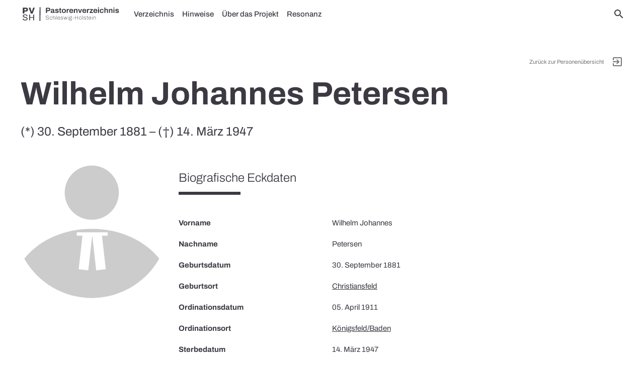

--- FILE ---
content_type: text/html; charset=UTF-8
request_url: https://pastorenverzeichnis.de/person/wilhelm-johannes-petersen/
body_size: 12021
content:
<!DOCTYPE html>
<html lang="de">
<head>
  <meta charset="UTF-8">
  <meta name="viewport" content="width=device-width, initial-scale=1.0">
  <meta name='robots' content='index, follow, max-image-preview:large, max-snippet:-1, max-video-preview:-1' />
	<style>img:is([sizes="auto" i], [sizes^="auto," i]) { contain-intrinsic-size: 3000px 1500px }</style>
	
	<!-- This site is optimized with the Yoast SEO plugin v25.5 - https://yoast.com/wordpress/plugins/seo/ -->
	<title>Petersen, Wilhelm Johannes - Pastorenverzeichnis Schleswig-Holstein</title>
	<meta name="description" content="Wilhelm Johannes Petersen war Pastor der Evangelisch-Lutherischen Landeskirche Schleswig-Holsteins während der NS-Zeit." />
	<link rel="canonical" href="https://pastorenverzeichnis.de/person/wilhelm-johannes-petersen/" />
	<meta property="og:locale" content="de_DE" />
	<meta property="og:type" content="article" />
	<meta property="og:title" content="Petersen, Wilhelm Johannes - Pastorenverzeichnis Schleswig-Holstein" />
	<meta property="og:description" content="Wilhelm Johannes Petersen war Pastor der Evangelisch-Lutherischen Landeskirche Schleswig-Holsteins während der NS-Zeit." />
	<meta property="og:url" content="https://pastorenverzeichnis.de/person/wilhelm-johannes-petersen/" />
	<meta property="og:site_name" content="Pastorenverzeichnis Schleswig-Holstein" />
	<meta property="article:modified_time" content="2022-02-03T18:35:12+00:00" />
	<meta property="og:image" content="https://pastorenverzeichnis.de/wp-content/uploads/2022/02/pastorenverzeichnis_brand.png" />
	<meta property="og:image:width" content="1665" />
	<meta property="og:image:height" content="680" />
	<meta property="og:image:type" content="image/png" />
	<meta name="twitter:card" content="summary_large_image" />
	<script type="application/ld+json" class="yoast-schema-graph">{"@context":"https://schema.org","@graph":[{"@type":"WebPage","@id":"https://pastorenverzeichnis.de/person/wilhelm-johannes-petersen/","url":"https://pastorenverzeichnis.de/person/wilhelm-johannes-petersen/","name":"Petersen, Wilhelm Johannes - Pastorenverzeichnis Schleswig-Holstein","isPartOf":{"@id":"https://pastorenverzeichnis.de/#website"},"datePublished":"2022-01-08T21:56:22+00:00","dateModified":"2022-02-03T18:35:12+00:00","description":"Wilhelm Johannes Petersen war Pastor der Evangelisch-Lutherischen Landeskirche Schleswig-Holsteins während der NS-Zeit.","breadcrumb":{"@id":"https://pastorenverzeichnis.de/person/wilhelm-johannes-petersen/#breadcrumb"},"inLanguage":"de","potentialAction":[{"@type":"ReadAction","target":["https://pastorenverzeichnis.de/person/wilhelm-johannes-petersen/"]}]},{"@type":"BreadcrumbList","@id":"https://pastorenverzeichnis.de/person/wilhelm-johannes-petersen/#breadcrumb","itemListElement":[{"@type":"ListItem","position":1,"name":"Startseite","item":"https://pastorenverzeichnis.de/"},{"@type":"ListItem","position":2,"name":"Petersen, Wilhelm Johannes"}]},{"@type":"WebSite","@id":"https://pastorenverzeichnis.de/#website","url":"https://pastorenverzeichnis.de/","name":"Pastorenverzeichnis Schleswig-Holstein","description":"Pastoren der NS-Zeit","publisher":{"@id":"https://pastorenverzeichnis.de/#organization"},"potentialAction":[{"@type":"SearchAction","target":{"@type":"EntryPoint","urlTemplate":"https://pastorenverzeichnis.de/?s={search_term_string}"},"query-input":{"@type":"PropertyValueSpecification","valueRequired":true,"valueName":"search_term_string"}}],"inLanguage":"de"},{"@type":"Organization","@id":"https://pastorenverzeichnis.de/#organization","name":"Pastorenverzeichnis Schleswig-Holstein","url":"https://pastorenverzeichnis.de/","logo":{"@type":"ImageObject","inLanguage":"de","@id":"https://pastorenverzeichnis.de/#/schema/logo/image/","url":"https://pastorenverzeichnis.de/wp-content/uploads/2022/02/pastorenverzeichnis_brand.png","contentUrl":"https://pastorenverzeichnis.de/wp-content/uploads/2022/02/pastorenverzeichnis_brand.png","width":1665,"height":680,"caption":"Pastorenverzeichnis Schleswig-Holstein"},"image":{"@id":"https://pastorenverzeichnis.de/#/schema/logo/image/"}}]}</script>
	<!-- / Yoast SEO plugin. -->


<link rel="alternate" type="application/rss+xml" title="Pastorenverzeichnis Schleswig-Holstein &raquo; Feed" href="https://pastorenverzeichnis.de/feed/" />
<link rel="alternate" type="application/rss+xml" title="Pastorenverzeichnis Schleswig-Holstein &raquo; Kommentar-Feed" href="https://pastorenverzeichnis.de/comments/feed/" />
<link rel='stylesheet' id='pdb-css-css' href='https://pastorenverzeichnis.de/wp-content/themes/pastorendatenbank/style.css?ver=6.8.2' type='text/css' media='all' />
<link rel='stylesheet' id='wp-block-library-css' href='https://pastorenverzeichnis.de/wp-includes/css/dist/block-library/style.min.css?ver=6.8.2' type='text/css' media='all' />
<style id='classic-theme-styles-inline-css' type='text/css'>
/*! This file is auto-generated */
.wp-block-button__link{color:#fff;background-color:#32373c;border-radius:9999px;box-shadow:none;text-decoration:none;padding:calc(.667em + 2px) calc(1.333em + 2px);font-size:1.125em}.wp-block-file__button{background:#32373c;color:#fff;text-decoration:none}
</style>
<style id='global-styles-inline-css' type='text/css'>
:root{--wp--preset--aspect-ratio--square: 1;--wp--preset--aspect-ratio--4-3: 4/3;--wp--preset--aspect-ratio--3-4: 3/4;--wp--preset--aspect-ratio--3-2: 3/2;--wp--preset--aspect-ratio--2-3: 2/3;--wp--preset--aspect-ratio--16-9: 16/9;--wp--preset--aspect-ratio--9-16: 9/16;--wp--preset--color--black: #000000;--wp--preset--color--cyan-bluish-gray: #abb8c3;--wp--preset--color--white: #ffffff;--wp--preset--color--pale-pink: #f78da7;--wp--preset--color--vivid-red: #cf2e2e;--wp--preset--color--luminous-vivid-orange: #ff6900;--wp--preset--color--luminous-vivid-amber: #fcb900;--wp--preset--color--light-green-cyan: #7bdcb5;--wp--preset--color--vivid-green-cyan: #00d084;--wp--preset--color--pale-cyan-blue: #8ed1fc;--wp--preset--color--vivid-cyan-blue: #0693e3;--wp--preset--color--vivid-purple: #9b51e0;--wp--preset--gradient--vivid-cyan-blue-to-vivid-purple: linear-gradient(135deg,rgba(6,147,227,1) 0%,rgb(155,81,224) 100%);--wp--preset--gradient--light-green-cyan-to-vivid-green-cyan: linear-gradient(135deg,rgb(122,220,180) 0%,rgb(0,208,130) 100%);--wp--preset--gradient--luminous-vivid-amber-to-luminous-vivid-orange: linear-gradient(135deg,rgba(252,185,0,1) 0%,rgba(255,105,0,1) 100%);--wp--preset--gradient--luminous-vivid-orange-to-vivid-red: linear-gradient(135deg,rgba(255,105,0,1) 0%,rgb(207,46,46) 100%);--wp--preset--gradient--very-light-gray-to-cyan-bluish-gray: linear-gradient(135deg,rgb(238,238,238) 0%,rgb(169,184,195) 100%);--wp--preset--gradient--cool-to-warm-spectrum: linear-gradient(135deg,rgb(74,234,220) 0%,rgb(151,120,209) 20%,rgb(207,42,186) 40%,rgb(238,44,130) 60%,rgb(251,105,98) 80%,rgb(254,248,76) 100%);--wp--preset--gradient--blush-light-purple: linear-gradient(135deg,rgb(255,206,236) 0%,rgb(152,150,240) 100%);--wp--preset--gradient--blush-bordeaux: linear-gradient(135deg,rgb(254,205,165) 0%,rgb(254,45,45) 50%,rgb(107,0,62) 100%);--wp--preset--gradient--luminous-dusk: linear-gradient(135deg,rgb(255,203,112) 0%,rgb(199,81,192) 50%,rgb(65,88,208) 100%);--wp--preset--gradient--pale-ocean: linear-gradient(135deg,rgb(255,245,203) 0%,rgb(182,227,212) 50%,rgb(51,167,181) 100%);--wp--preset--gradient--electric-grass: linear-gradient(135deg,rgb(202,248,128) 0%,rgb(113,206,126) 100%);--wp--preset--gradient--midnight: linear-gradient(135deg,rgb(2,3,129) 0%,rgb(40,116,252) 100%);--wp--preset--font-size--small: 13px;--wp--preset--font-size--medium: 20px;--wp--preset--font-size--large: 36px;--wp--preset--font-size--x-large: 42px;--wp--preset--spacing--20: 0.44rem;--wp--preset--spacing--30: 0.67rem;--wp--preset--spacing--40: 1rem;--wp--preset--spacing--50: 1.5rem;--wp--preset--spacing--60: 2.25rem;--wp--preset--spacing--70: 3.38rem;--wp--preset--spacing--80: 5.06rem;--wp--preset--shadow--natural: 6px 6px 9px rgba(0, 0, 0, 0.2);--wp--preset--shadow--deep: 12px 12px 50px rgba(0, 0, 0, 0.4);--wp--preset--shadow--sharp: 6px 6px 0px rgba(0, 0, 0, 0.2);--wp--preset--shadow--outlined: 6px 6px 0px -3px rgba(255, 255, 255, 1), 6px 6px rgba(0, 0, 0, 1);--wp--preset--shadow--crisp: 6px 6px 0px rgba(0, 0, 0, 1);}:where(.is-layout-flex){gap: 0.5em;}:where(.is-layout-grid){gap: 0.5em;}body .is-layout-flex{display: flex;}.is-layout-flex{flex-wrap: wrap;align-items: center;}.is-layout-flex > :is(*, div){margin: 0;}body .is-layout-grid{display: grid;}.is-layout-grid > :is(*, div){margin: 0;}:where(.wp-block-columns.is-layout-flex){gap: 2em;}:where(.wp-block-columns.is-layout-grid){gap: 2em;}:where(.wp-block-post-template.is-layout-flex){gap: 1.25em;}:where(.wp-block-post-template.is-layout-grid){gap: 1.25em;}.has-black-color{color: var(--wp--preset--color--black) !important;}.has-cyan-bluish-gray-color{color: var(--wp--preset--color--cyan-bluish-gray) !important;}.has-white-color{color: var(--wp--preset--color--white) !important;}.has-pale-pink-color{color: var(--wp--preset--color--pale-pink) !important;}.has-vivid-red-color{color: var(--wp--preset--color--vivid-red) !important;}.has-luminous-vivid-orange-color{color: var(--wp--preset--color--luminous-vivid-orange) !important;}.has-luminous-vivid-amber-color{color: var(--wp--preset--color--luminous-vivid-amber) !important;}.has-light-green-cyan-color{color: var(--wp--preset--color--light-green-cyan) !important;}.has-vivid-green-cyan-color{color: var(--wp--preset--color--vivid-green-cyan) !important;}.has-pale-cyan-blue-color{color: var(--wp--preset--color--pale-cyan-blue) !important;}.has-vivid-cyan-blue-color{color: var(--wp--preset--color--vivid-cyan-blue) !important;}.has-vivid-purple-color{color: var(--wp--preset--color--vivid-purple) !important;}.has-black-background-color{background-color: var(--wp--preset--color--black) !important;}.has-cyan-bluish-gray-background-color{background-color: var(--wp--preset--color--cyan-bluish-gray) !important;}.has-white-background-color{background-color: var(--wp--preset--color--white) !important;}.has-pale-pink-background-color{background-color: var(--wp--preset--color--pale-pink) !important;}.has-vivid-red-background-color{background-color: var(--wp--preset--color--vivid-red) !important;}.has-luminous-vivid-orange-background-color{background-color: var(--wp--preset--color--luminous-vivid-orange) !important;}.has-luminous-vivid-amber-background-color{background-color: var(--wp--preset--color--luminous-vivid-amber) !important;}.has-light-green-cyan-background-color{background-color: var(--wp--preset--color--light-green-cyan) !important;}.has-vivid-green-cyan-background-color{background-color: var(--wp--preset--color--vivid-green-cyan) !important;}.has-pale-cyan-blue-background-color{background-color: var(--wp--preset--color--pale-cyan-blue) !important;}.has-vivid-cyan-blue-background-color{background-color: var(--wp--preset--color--vivid-cyan-blue) !important;}.has-vivid-purple-background-color{background-color: var(--wp--preset--color--vivid-purple) !important;}.has-black-border-color{border-color: var(--wp--preset--color--black) !important;}.has-cyan-bluish-gray-border-color{border-color: var(--wp--preset--color--cyan-bluish-gray) !important;}.has-white-border-color{border-color: var(--wp--preset--color--white) !important;}.has-pale-pink-border-color{border-color: var(--wp--preset--color--pale-pink) !important;}.has-vivid-red-border-color{border-color: var(--wp--preset--color--vivid-red) !important;}.has-luminous-vivid-orange-border-color{border-color: var(--wp--preset--color--luminous-vivid-orange) !important;}.has-luminous-vivid-amber-border-color{border-color: var(--wp--preset--color--luminous-vivid-amber) !important;}.has-light-green-cyan-border-color{border-color: var(--wp--preset--color--light-green-cyan) !important;}.has-vivid-green-cyan-border-color{border-color: var(--wp--preset--color--vivid-green-cyan) !important;}.has-pale-cyan-blue-border-color{border-color: var(--wp--preset--color--pale-cyan-blue) !important;}.has-vivid-cyan-blue-border-color{border-color: var(--wp--preset--color--vivid-cyan-blue) !important;}.has-vivid-purple-border-color{border-color: var(--wp--preset--color--vivid-purple) !important;}.has-vivid-cyan-blue-to-vivid-purple-gradient-background{background: var(--wp--preset--gradient--vivid-cyan-blue-to-vivid-purple) !important;}.has-light-green-cyan-to-vivid-green-cyan-gradient-background{background: var(--wp--preset--gradient--light-green-cyan-to-vivid-green-cyan) !important;}.has-luminous-vivid-amber-to-luminous-vivid-orange-gradient-background{background: var(--wp--preset--gradient--luminous-vivid-amber-to-luminous-vivid-orange) !important;}.has-luminous-vivid-orange-to-vivid-red-gradient-background{background: var(--wp--preset--gradient--luminous-vivid-orange-to-vivid-red) !important;}.has-very-light-gray-to-cyan-bluish-gray-gradient-background{background: var(--wp--preset--gradient--very-light-gray-to-cyan-bluish-gray) !important;}.has-cool-to-warm-spectrum-gradient-background{background: var(--wp--preset--gradient--cool-to-warm-spectrum) !important;}.has-blush-light-purple-gradient-background{background: var(--wp--preset--gradient--blush-light-purple) !important;}.has-blush-bordeaux-gradient-background{background: var(--wp--preset--gradient--blush-bordeaux) !important;}.has-luminous-dusk-gradient-background{background: var(--wp--preset--gradient--luminous-dusk) !important;}.has-pale-ocean-gradient-background{background: var(--wp--preset--gradient--pale-ocean) !important;}.has-electric-grass-gradient-background{background: var(--wp--preset--gradient--electric-grass) !important;}.has-midnight-gradient-background{background: var(--wp--preset--gradient--midnight) !important;}.has-small-font-size{font-size: var(--wp--preset--font-size--small) !important;}.has-medium-font-size{font-size: var(--wp--preset--font-size--medium) !important;}.has-large-font-size{font-size: var(--wp--preset--font-size--large) !important;}.has-x-large-font-size{font-size: var(--wp--preset--font-size--x-large) !important;}
:where(.wp-block-post-template.is-layout-flex){gap: 1.25em;}:where(.wp-block-post-template.is-layout-grid){gap: 1.25em;}
:where(.wp-block-columns.is-layout-flex){gap: 2em;}:where(.wp-block-columns.is-layout-grid){gap: 2em;}
:root :where(.wp-block-pullquote){font-size: 1.5em;line-height: 1.6;}
</style>
<link rel='stylesheet' id='cookie-law-info-css' href='https://pastorenverzeichnis.de/wp-content/plugins/cookie-law-info/legacy/public/css/cookie-law-info-public.css?ver=3.2.8' type='text/css' media='all' />
<link rel='stylesheet' id='cookie-law-info-gdpr-css' href='https://pastorenverzeichnis.de/wp-content/plugins/cookie-law-info/legacy/public/css/cookie-law-info-gdpr.css?ver=3.2.8' type='text/css' media='all' />
<link rel='stylesheet' id='theme-css' href='https://pastorenverzeichnis.de/wp-content/themes/levitate-light/assets/css/levitate-light.min.css?ver=pdb.1.0.645' type='text/css' media='all' />
<script type="text/javascript" src="https://pastorenverzeichnis.de/wp-content/themes/levitate-light/assets/js/jquery-3.6.0.min.js" id="jquery-js"></script>
<script type="text/javascript" id="cookie-law-info-js-extra">
/* <![CDATA[ */
var Cli_Data = {"nn_cookie_ids":[],"cookielist":[],"non_necessary_cookies":[],"ccpaEnabled":"","ccpaRegionBased":"","ccpaBarEnabled":"","strictlyEnabled":["necessary","obligatoire"],"ccpaType":"gdpr","js_blocking":"1","custom_integration":"","triggerDomRefresh":"","secure_cookies":""};
var cli_cookiebar_settings = {"animate_speed_hide":"500","animate_speed_show":"500","background":"#FFF","border":"#b1a6a6c2","border_on":"","button_1_button_colour":"#61a229","button_1_button_hover":"#4e8221","button_1_link_colour":"#fff","button_1_as_button":"1","button_1_new_win":"","button_2_button_colour":"#333","button_2_button_hover":"#292929","button_2_link_colour":"#444","button_2_as_button":"","button_2_hidebar":"","button_3_button_colour":"#dedfe0","button_3_button_hover":"#b2b2b3","button_3_link_colour":"#333333","button_3_as_button":"1","button_3_new_win":"","button_4_button_colour":"#dedfe0","button_4_button_hover":"#b2b2b3","button_4_link_colour":"#333333","button_4_as_button":"1","button_7_button_colour":"#61a229","button_7_button_hover":"#4e8221","button_7_link_colour":"#fff","button_7_as_button":"1","button_7_new_win":"","font_family":"inherit","header_fix":"","notify_animate_hide":"1","notify_animate_show":"","notify_div_id":"#cookie-law-info-bar","notify_position_horizontal":"right","notify_position_vertical":"bottom","scroll_close":"","scroll_close_reload":"","accept_close_reload":"","reject_close_reload":"","showagain_tab":"","showagain_background":"#fff","showagain_border":"#000","showagain_div_id":"#cookie-law-info-again","showagain_x_position":"100px","text":"#333333","show_once_yn":"","show_once":"10000","logging_on":"","as_popup":"","popup_overlay":"1","bar_heading_text":"","cookie_bar_as":"banner","popup_showagain_position":"bottom-right","widget_position":"left"};
var log_object = {"ajax_url":"https:\/\/pastorenverzeichnis.de\/wp-admin\/admin-ajax.php"};
/* ]]> */
</script>
<script type="text/javascript" src="https://pastorenverzeichnis.de/wp-content/plugins/cookie-law-info/legacy/public/js/cookie-law-info-public.js?ver=3.2.8" id="cookie-law-info-js"></script>
<link rel="https://api.w.org/" href="https://pastorenverzeichnis.de/wp-json/" /><link rel="alternate" title="JSON" type="application/json" href="https://pastorenverzeichnis.de/wp-json/wp/v2/person/996" /><link rel="EditURI" type="application/rsd+xml" title="RSD" href="https://pastorenverzeichnis.de/xmlrpc.php?rsd" />
<link rel='shortlink' href='https://pastorenverzeichnis.de/?p=996' />
<link rel="alternate" title="oEmbed (JSON)" type="application/json+oembed" href="https://pastorenverzeichnis.de/wp-json/oembed/1.0/embed?url=https%3A%2F%2Fpastorenverzeichnis.de%2Fperson%2Fwilhelm-johannes-petersen%2F" />
<link rel="alternate" title="oEmbed (XML)" type="text/xml+oembed" href="https://pastorenverzeichnis.de/wp-json/oembed/1.0/embed?url=https%3A%2F%2Fpastorenverzeichnis.de%2Fperson%2Fwilhelm-johannes-petersen%2F&#038;format=xml" />
<meta name="generator" content="Elementor 3.30.2; features: additional_custom_breakpoints; settings: css_print_method-external, google_font-enabled, font_display-block">
			<style>
				.e-con.e-parent:nth-of-type(n+4):not(.e-lazyloaded):not(.e-no-lazyload),
				.e-con.e-parent:nth-of-type(n+4):not(.e-lazyloaded):not(.e-no-lazyload) * {
					background-image: none !important;
				}
				@media screen and (max-height: 1024px) {
					.e-con.e-parent:nth-of-type(n+3):not(.e-lazyloaded):not(.e-no-lazyload),
					.e-con.e-parent:nth-of-type(n+3):not(.e-lazyloaded):not(.e-no-lazyload) * {
						background-image: none !important;
					}
				}
				@media screen and (max-height: 640px) {
					.e-con.e-parent:nth-of-type(n+2):not(.e-lazyloaded):not(.e-no-lazyload),
					.e-con.e-parent:nth-of-type(n+2):not(.e-lazyloaded):not(.e-no-lazyload) * {
						background-image: none !important;
					}
				}
			</style>
			<link rel="icon" href="https://pastorenverzeichnis.de/wp-content/uploads/2022/02/cropped-pvsh_favicon_round-32x32.png" sizes="32x32" />
<link rel="icon" href="https://pastorenverzeichnis.de/wp-content/uploads/2022/02/cropped-pvsh_favicon_round-192x192.png" sizes="192x192" />
<link rel="apple-touch-icon" href="https://pastorenverzeichnis.de/wp-content/uploads/2022/02/cropped-pvsh_favicon_round-180x180.png" />
<meta name="msapplication-TileImage" content="https://pastorenverzeichnis.de/wp-content/uploads/2022/02/cropped-pvsh_favicon_round-270x270.png" />
</head>

<body class="wp-singular person-template-default single single-person postid-996 wp-custom-logo wp-theme-levitate-light wp-child-theme-pastorendatenbank elementor-default elementor-kit-5">
  <header id="site-header">
    <div class="navbar-fixed">
  <nav id="navbar-primary">
    <div class="nav-wrapper container">
      <a href="https://pastorenverzeichnis.de" class="brand-logo"><img src="https://pastorenverzeichnis.de/wp-content/uploads/2022/02/pvsh_logo.svg" alt="Pastorenverzeichnis Schleswig-Holstein"></a>
      <a href="#" data-target="mobile-nav" class="sidenav-trigger"><i class="material-icons">menu</i></a>
      <ul class="right nav-right">
        <li><a href="#" id="searchform-open" title="Search"><i class="material-icons">search</i></a></li>
      </ul>
      <ul id="menu-primary" class="left hide-on-med-and-down"><li id="nav-menu-item-53" class="main-menu-item  menu-item-even menu-item-depth-0"><a href="https://pastorenverzeichnis.de/verzeichnis/">Verzeichnis</a></li>
<li id="nav-menu-item-2185" class="main-menu-item  menu-item-even menu-item-depth-0"><a href="https://pastorenverzeichnis.de/hinweise/">Hinweise</a></li>
<li id="nav-menu-item-54" class="main-menu-item  menu-item-even menu-item-depth-0"><a href="https://pastorenverzeichnis.de/ueber-das-projekt/">Über das Projekt</a></li>
<li id="nav-menu-item-3847" class="main-menu-item  menu-item-even menu-item-depth-0"><a href="https://pastorenverzeichnis.de/resonanz/">Resonanz</a></li>
</ul>    </div>
  </nav>
</div>

<ul id="mobile-nav" class="sidenav">
  <li>
    <div class="user-view grey lighten-4 brand-logo">
      <a href="https://pastorenverzeichnis.de" class="brand-logo"><img src="https://pastorenverzeichnis.de/wp-content/uploads/2022/02/pvsh_logo.svg" alt="Pastorenverzeichnis Schleswig-Holstein"></a>
    </div>
  </li>
    <li>
    <div class="divider"></div>
  </li>
  <li class="menu-item menu-item-type-post_type menu-item-object-page menu-item-53"><a href="https://pastorenverzeichnis.de/verzeichnis/">Verzeichnis</a></li>
<li class="menu-item menu-item-type-post_type menu-item-object-page menu-item-2185"><a href="https://pastorenverzeichnis.de/hinweise/">Hinweise</a></li>
<li class="menu-item menu-item-type-post_type menu-item-object-page menu-item-54"><a href="https://pastorenverzeichnis.de/ueber-das-projekt/">Über das Projekt</a></li>
<li class="menu-item menu-item-type-post_type menu-item-object-page menu-item-3847"><a href="https://pastorenverzeichnis.de/resonanz/">Resonanz</a></li>
</ul>

<form role="search" method="get" id="searchform-nav" action="https://pastorenverzeichnis.de/" class="hide"><div class="input-field">
      <label class="screen-reader-text" for="s">Search for:</label> 
      <i class="search-submit material-icons prefix">search</i>
      <input type="text" value="" name="s" class="search-input" placeholder="Suche..." />
      <a class="close" href="#"><i class="material-icons prefix">close</i></a>
    </div></form>  </header>
  <main id="main" class="fade-out">
<article id="register-entry post-996" class="text-center post-996 person type-person status-publish hentry" typeof="foaf:Person" xmlns:foaf="http://xmlns.com/foaf/0.1/" about="https://pastorenverzeichnis.de/person/wilhelm-johannes-petersen/">
  <div class="page-content">
		<div class="container">
		  <div class="row">
		    <div class="col s12">
		      <div class="right-align exit"><small><a href="https://pastorenverzeichnis.de/verzeichnis/">Zurück zur Personenübersicht <i class="material-icons right">exit_to_app</i></a></small></div>
          <h1 property="foaf:name">Wilhelm Johannes Petersen</h1>
                    <p class="flow-text">(*) 30. September 1881 – (†) 14. März 1947</p>
                  </div>
		    <div class="col s12"></div>
		  </div>
		  <div class="row">
		    <div class="col s12 m3">
	        <figure class="wp-caption">
	          	          <img src="https://pastorenverzeichnis.de/wp-content/themes/pastorendatenbank/assets/img/person_placeholder.svg">
	                    </figure>
        </div>
		    <div class="col s12 m9">
		      <div class="register-entry-data" id="daten">
		        <div class="row"><div class="col s12"><h4>Biografische Eckdaten</h4><div class="divider"></div></div></div>
		        <div class="row"><div class="col s12 m4 register-data-title">Vorname</div><div class="col s12 m8 register-data-field">Wilhelm Johannes</div></div><div class="row"><div class="col s12 m4 register-data-title">Nachname</div><div class="col s12 m8 register-data-field">Petersen</div></div><div class="row"><div class="col s12 m4 register-data-title">Geburtsdatum</div><div class="col s12 m8 register-data-field">30. September 1881</div></div><div class="row"><div class="col s12 m4 register-data-title">Geburtsort</div><div class="col s12 m8 register-data-field"><a href="https://pastorenverzeichnis.de/verzeichnis/?place_of_birth=Christiansfeld">Christiansfeld</a></div></div><div class="row"><div class="col s12 m4 register-data-title">Ordinationsdatum</div><div class="col s12 m8 register-data-field">05. April 1911</div></div><div class="row"><div class="col s12 m4 register-data-title">Ordinationsort</div><div class="col s12 m8 register-data-field"><a href="https://pastorenverzeichnis.de/verzeichnis/?place_of_ordination=Königsfeld/Baden">Königsfeld/Baden</a></div></div><div class="row"><div class="col s12 m4 register-data-title">Sterbedatum</div><div class="col s12 m8 register-data-field">14. März 1947</div></div><div class="row"><div class="col s12 m4 register-data-title">Sterbeort</div><div class="col s12 m8 register-data-field"><a href="https://pastorenverzeichnis.de/verzeichnis/?place_of_death=Altona">Altona</a></div></div><div class="row"><div class="col s12 m4 register-data-title">Kirchendienst</div><div class="col s12 m8 register-data-field"><ul><li>Diakonus in <a href="https://pastorenverzeichnis.de/verzeichnis/?place_of_ministry=Neuwied">Neuwied</a><br><small>Ab 16. April 1911</small></li><li>Pastor in <a href="https://pastorenverzeichnis.de/verzeichnis/?place_of_ministry=Latzig/Westpreußen">Latzig/Westpreußen</a><br><small>Ab 17. November 1912</small></li><li>Pastor in <a href="https://pastorenverzeichnis.de/verzeichnis/?place_of_ministry=Schönberg">Schönberg</a><br><small>Ab 31. Januar 1915</small></li><li>Pastor in <a href="https://pastorenverzeichnis.de/verzeichnis/?place_of_ministry=Altona,%20Kreuzgemeinde">Altona, Kreuzgemeinde</a><br><small>17. Januar 1926 – 14. März 1947</small></li></ul></div></div>		        <div class="row"><div class="col s12"><h4>Kirchenpolitik</h4><div class="divider"></div></div></div>
		        <div class="row"><div class="col s12 m4 register-data-title">Kirchenpolitische Mitgliedschaften</div><div class="col s12 m8 register-data-field"><ul><li><a href="https://pastorenverzeichnis.de/verzeichnis/?church_political_membership=Neutral%20/%20Nicht%20bekannt">Neutral / Nicht bekannt</a></li></ul></div></div>		        <div class="row"><div class="col s12"><h4>Pfarramt</h4><div class="divider"></div></div></div>
		        <div class="row"><div class="col s12 m4 register-data-title">Druckerzeugnisse</div><div class="col s12 m8 register-data-field"><ul><li>Mitunterzeichner des "Altonaer Bekenntnisses"<blockquote class="truncatable truncate">
</blockquote></li></ul></div></div>		        <div class="row"><div class="col s12"><h4>Weiterführende Quellen und Literatur</h4><div class="divider"></div></div></div>
		        <div class="row"><div class="col s12 m4 register-data-title">Quellen</div><div class="col s12 m8 register-data-field"><ul><li>Landeskirchliches Archiv der Nordkirche, 16.20.0 Personalakten (Nordelbien) Nr. 932</li></ul></div></div>		        <div class="row"><div class="col s12"><h4>Metainformationen</h4><div class="divider"></div></div></div>
            <div class="row">
              <div class="col s12 m4 register-data-title">Permanent Link</div>
              <div class="col s12 m8 register-data-field"><a href="https://pastorenverzeichnis.de/person/wilhelm-johannes-petersen/" title="https://pastorenverzeichnis.de/person/wilhelm-johannes-petersen/" class="truncate clipboard">https://pastorenverzeichnis.de/person/wilhelm-johannes-petersen/</a></div>
            </div>
            
                        
            <div class="row">
              <div class="col s12 m4 register-data-title">Datensatz</div>
              <div class="col s12 m8 register-data-field">
                <a href="https://pastorenverzeichnis.de/wp-json/wp/v2/person/996?_fields=title,link,date,acf&acf_format=standard" target="_blank" title="JSON-Datensatz betrachten">JSON-Datensatz</a>
                <p><small>Veröffentlicht am 8. Januar 2022<br>Zuletzt bearbeitet am 3. Februar 2022<br><a class="modal-trigger" href="#citation">Beitrag zitieren</a></small></p>

                <div id="citation" class="modal">
                  <div class="modal-content">
                    <h4>Beitrag zitieren</h4>
                    <p>Sie können diesen Beitrag wie folgt referenzieren:</p>
                    <p><strong>Als Text:</strong></p>
                    <blockquote>Helge-Fabien Hertz (Hrsg.): Pastorenverzeichnis Schleswig-Holstein (2022). Wilhelm Johannes Petersen. URL: https://pastorenverzeichnis.de/person/wilhelm-johannes-petersen/ [abgerufen am 19.01.2026]</blockquote>
                    <p><strong>BibTex:</strong></p>
                    <pre>@online{pvsh:wilhelm-johannes-petersen,
  author = {Pastorenverzeichnis~Schleswig-Holstein},
  publisher = {Hertz, Helge-Fabien},
  title = {Wilhelm Johannes Petersen},
  year = {2022},
  url = {https://pastorenverzeichnis.de/person/wilhelm-johannes-petersen/},
  urldate = {2026-01-19}
}</pre>
                  </div>
                  <div class="modal-footer">
                    <a href="#" class="modal-close waves-effect btn-flat">Schließen</a>
                  </div>
                </div>

              </div>
            </div>
          </div>
		    </div>
		  </div>
		  <div class="row" style="margin-top: 20px;">
        <div class="col s12 right-align" style="font-size: 1.3rem;">
          <div>Diesen Beitrag empfehlen:&nbsp;</div><a class="share-icon" href="https://www.facebook.com/sharer/sharer.php?u=https%3A%2F%2Fpastorenverzeichnis.de%2Fperson%2Fwilhelm-johannes-petersen%2F" target="_blank"><span class="fab fa-fw fa-facebook" title="Bei Facebook teilen"></span></a><a class="share-icon" href="whatsapp://send?text=Petersen%2C+Wilhelm+Johannes: https%3A%2F%2Fpastorenverzeichnis.de%2Fperson%2Fwilhelm-johannes-petersen%2F" data-action="share/whatsapp/share" target="_blank"><span class="fab fa-fw fa-whatsapp" title="Bei Whatsapp teilen"></span></a><a class="share-icon" href="mailto:?subject=Petersen%2C%20Wilhelm%20Johannes&#038;body=https%3A%2F%2Fpastorenverzeichnis.de%2Fperson%2Fwilhelm-johannes-petersen%2F" target="_blank"><span class="fa fa-fw fa-envelope" title="Per E-Mail versenden"></span></a>        </div>
      </div>
    </div>
  </div>
</article>
    </main>
    <footer class="page-footer fade-out">
      <div class="container">
        <div class="row">
          <div class="col l6 s12">
                          <div class="widget">
<h5 class="wp-block-heading" id="lizenz">Lizenz</h5>
</div><div class="widget">
<p><small>Das Pastorenverzeichnis wird unter der Open Database License zur Verfügung gestellt: <a rel="noreferrer noopener" href="http://opendatacommons.org/licenses/odbl/1.0/" target="_blank">http://opendatacommons.org/licenses/odbl/1.0/</a>. Alle Rechte an einzelnen Inhalten der Datenbank sind unter der Database Contents License lizenziert: <a rel="noreferrer noopener" href="http://opendatacommons.org/licenses/dbcl/1.0/" target="_blank">http://opendatacommons.org/licenses/dbcl/1.0/</a></small>. <small>Diese Lizenz gilt nicht für die verwendeten Bilder. Sofern nicht anders angegeben sind die verwendeten Bilder urheberrechtlich geschützt.</small></p>
</div>                      </div>
          <div class="col l4 s12">
                          <div class="widget"><p><div class="row"><div class="col s12 m6 l6 sponsor"><a href="https://www.nordkirche.de/" target="_blank" title="Evangelisch-Lutherische
Kirche in Norddeutschland (Nordkirche)"><img decoding="async" class="responsive-img" src="https://pastorenverzeichnis.de/wp-content/themes/pastorendatenbank/assets/img/nordkirche-logo.svg"></a></div><div class="col s12 m6 l6 sponsor"><a href="http://www.vshkg.de/" target="_blank" title="Verein für Schleswig-Holsteinische Kirchengeschichte"><img decoding="async" class="responsive-img" src="https://pastorenverzeichnis.de/wp-content/themes/pastorendatenbank/assets/img/VSHKG-logo.svg"></a></div><div class="clearfix"></div><div class="col s12 m6 l6 sponsor"><a href="https://www.sparkassenstiftung-sh.de/startseite" target="_blank" title="Sparkassenstiftung Schleswig-Holstein"><img decoding="async" class="responsive-img" src="https://pastorenverzeichnis.de/wp-content/themes/pastorendatenbank/assets/img/sssh-logo.svg"></a></div><div class="col s12 m6 l6 sponsor"><a href="https://regional-digital-sh.de/" target="_blank" title="#RegionalDigital"><img decoding="async" class="responsive-img" src="https://pastorenverzeichnis.de/wp-content/themes/pastorendatenbank/assets/img/rdsh-logo.svg"></a></div><div class="clearfix"></div><div class="col s12 m6 l6 sponsor"><a href="https://www.schleswig-holstein.de/DE/landesregierung/ministerien-behoerden/I/_startseite/Artikel2022_2/III/220914_cds_digitalisierungspreis.html" target="_blank" title="Sonderdigitalisierungspreis des Landes Schleswig-Holstein 2022"><img decoding="async" class="responsive-img" src="https://pastorenverzeichnis.de/wp-content/themes/pastorendatenbank/assets/img/digitalisierungspreis_sh.png"></a></div></div></p>
</div>                      </div>
          <div class="col l2 s12">
            <div class="widget">
              <h5>Links</h5>
              <ul id="menu-secondary" class=""><li id="menu-item-56" class="menu-item menu-item-type-post_type menu-item-object-page menu-item-56"><a href="https://pastorenverzeichnis.de/verzeichnis/">Verzeichnis</a></li>
<li id="menu-item-2186" class="menu-item menu-item-type-post_type menu-item-object-page menu-item-2186"><a href="https://pastorenverzeichnis.de/hinweise/">Hinweise</a></li>
<li id="menu-item-55" class="menu-item menu-item-type-post_type menu-item-object-page menu-item-55"><a href="https://pastorenverzeichnis.de/ueber-das-projekt/">Über das Projekt</a></li>
<li id="menu-item-1616" class="menu-item menu-item-type-post_type menu-item-object-page menu-item-1616"><a href="https://pastorenverzeichnis.de/resonanz/">Resonanz</a></li>
<li id="menu-item-61" class="menu-item menu-item-type-post_type menu-item-object-page menu-item-privacy-policy menu-item-61"><a rel="privacy-policy" href="https://pastorenverzeichnis.de/datenschutzerklaerung/">Datenschutz</a></li>
<li id="menu-item-24" class="menu-item menu-item-type-post_type menu-item-object-page menu-item-24"><a href="https://pastorenverzeichnis.de/impressum/">Impressum</a></li>
</ul>            </div>
            <small class="cli_settings_button">Cookie Einstellungen</small>
                      </div>
        </div>
      </div>
      <div class="container">
        <div class="footer-copyright">
          <span>© 2026 Pastorenverzeichnis Schleswig-Holstein</span>
                    <span><small>Pastoren der NS-Zeit</small></span>
                  </div>
      </div>
      <a id="scroll-to-top" href="#" title="Nach oben scrollen"><i class="material-icons" aria-hidden="true">arrow_upward</i></a>
    </footer>
    <script type="speculationrules">
{"prefetch":[{"source":"document","where":{"and":[{"href_matches":"\/*"},{"not":{"href_matches":["\/wp-*.php","\/wp-admin\/*","\/wp-content\/uploads\/*","\/wp-content\/*","\/wp-content\/plugins\/*","\/wp-content\/themes\/pastorendatenbank\/*","\/wp-content\/themes\/levitate-light\/*","\/*\\?(.+)"]}},{"not":{"selector_matches":"a[rel~=\"nofollow\"]"}},{"not":{"selector_matches":".no-prefetch, .no-prefetch a"}}]},"eagerness":"conservative"}]}
</script>
<!--googleoff: all--><div id="cookie-law-info-bar" data-nosnippet="true"><span><div class="cli-bar-container cli-style-v2"><div class="cli-bar-message">Wir verwenden Cookies auf unserer Website, um Ihnen die bestmögliche Erfahrung zu bieten, indem wir uns an Ihre Präferenzen und wiederholten Besuche erinnern. Wenn Sie auf "Alle akzeptieren" klicken, erklären Sie sich mit der Verwendung ALLER Cookies einverstanden. Sie können jedoch die "Cookie-Einstellungen" besuchen, um eine kontrollierte Zustimmung zu erteilen.</div><div class="cli-bar-btn_container"><a role='button' class="medium cli-plugin-button cli-plugin-main-button cli_settings_button" style="margin:0px 5px 0px 0px">Cookie Einstellungen</a><a id="wt-cli-accept-all-btn" role='button' data-cli_action="accept_all" class="wt-cli-element medium cli-plugin-button wt-cli-accept-all-btn cookie_action_close_header cli_action_button">Alle Akzeptieren</a></div></div></span></div><div id="cookie-law-info-again" data-nosnippet="true"><span id="cookie_hdr_showagain">Manage consent</span></div><div class="cli-modal" data-nosnippet="true" id="cliSettingsPopup" tabindex="-1" role="dialog" aria-labelledby="cliSettingsPopup" aria-hidden="true">
  <div class="cli-modal-dialog" role="document">
	<div class="cli-modal-content cli-bar-popup">
		  <button type="button" class="cli-modal-close" id="cliModalClose">
			<svg class="" viewBox="0 0 24 24"><path d="M19 6.41l-1.41-1.41-5.59 5.59-5.59-5.59-1.41 1.41 5.59 5.59-5.59 5.59 1.41 1.41 5.59-5.59 5.59 5.59 1.41-1.41-5.59-5.59z"></path><path d="M0 0h24v24h-24z" fill="none"></path></svg>
			<span class="wt-cli-sr-only">Schließen</span>
		  </button>
		  <div class="cli-modal-body">
			<div class="cli-container-fluid cli-tab-container">
	<div class="cli-row">
		<div class="cli-col-12 cli-align-items-stretch cli-px-0">
			<div class="cli-privacy-overview">
				<h4>Datenschutz</h4>				<div class="cli-privacy-content">
					<div class="cli-privacy-content-text">Diese Website verwendet Cookies, um Ihre Erfahrung zu verbessern, während Sie durch die Website navigieren. Von diesen werden die als notwendig eingestuften Cookies in Ihrem Browser gespeichert, da sie für das Funktionieren der grundlegenden Funktionen der Website unerlässlich sind. Wir verwenden auch Cookies von Dritten, die uns helfen zu analysieren und zu verstehen, wie Sie diese Website nutzen. Diese Cookies werden nur mit Ihrer Zustimmung in Ihrem Browser gespeichert. Sie haben auch die Möglichkeit, diese Cookies abzulehnen. Die Ablehnung einiger dieser Cookies kann jedoch Ihr Surferlebnis beeinträchtigen.</div>
				</div>
				<a class="cli-privacy-readmore" aria-label="Mehr anzeigen" role="button" data-readmore-text="Mehr anzeigen" data-readless-text="Weniger anzeigen"></a>			</div>
		</div>
		<div class="cli-col-12 cli-align-items-stretch cli-px-0 cli-tab-section-container">
												<div class="cli-tab-section">
						<div class="cli-tab-header">
							<a role="button" tabindex="0" class="cli-nav-link cli-settings-mobile" data-target="necessary" data-toggle="cli-toggle-tab">
								Notwendig							</a>
															<div class="wt-cli-necessary-checkbox">
									<input type="checkbox" class="cli-user-preference-checkbox"  id="wt-cli-checkbox-necessary" data-id="checkbox-necessary" checked="checked"  />
									<label class="form-check-label" for="wt-cli-checkbox-necessary">Notwendig</label>
								</div>
								<span class="cli-necessary-caption">immer aktiv</span>
													</div>
						<div class="cli-tab-content">
							<div class="cli-tab-pane cli-fade" data-id="necessary">
								<div class="wt-cli-cookie-description">
									Notwendige Cookies sind für das ordnungsgemäße Funktionieren der Website unbedingt erforderlich. Diese Cookies gewährleisten grundlegende Funktionen und Sicherheitsmerkmale der Website in anonymer Form.
<table class="cookielawinfo-row-cat-table cookielawinfo-winter"><thead><tr><th class="cookielawinfo-column-1">Cookie</th><th class="cookielawinfo-column-3">Dauer</th><th class="cookielawinfo-column-4">Beschreibung</th></tr></thead><tbody><tr class="cookielawinfo-row"><td class="cookielawinfo-column-1">cookielawinfo-checkbox-functional</td><td class="cookielawinfo-column-3">11 months</td><td class="cookielawinfo-column-4">Das Cookie wird durch die GDPR-Cookie-Zustimmung gesetzt, um die Zustimmung des Benutzers für die Cookies in der Kategorie "Funktional" aufzuzeichnen.</td></tr><tr class="cookielawinfo-row"><td class="cookielawinfo-column-1">cookielawinfo-checkbox-necessary</td><td class="cookielawinfo-column-3">11 months</td><td class="cookielawinfo-column-4">Dieses Cookie wird vom GDPR Cookie Consent Plugin gesetzt. Das Cookie wird verwendet, um die Zustimmung des Nutzers für die Cookies der Kategorie "Notwendig" zu speichern.</td></tr><tr class="cookielawinfo-row"><td class="cookielawinfo-column-1">viewed_cookie_policy</td><td class="cookielawinfo-column-3">11 months</td><td class="cookielawinfo-column-4">Das Cookie wird vom GDPR Cookie Consent Plugin gesetzt und wird verwendet, um zu speichern, ob der Nutzer der Verwendung von Cookies zugestimmt hat oder nicht. Es speichert keine persönlichen Daten.</td></tr></tbody></table>								</div>
							</div>
						</div>
					</div>
																	<div class="cli-tab-section">
						<div class="cli-tab-header">
							<a role="button" tabindex="0" class="cli-nav-link cli-settings-mobile" data-target="functional" data-toggle="cli-toggle-tab">
								Funktional							</a>
															<div class="cli-switch">
									<input type="checkbox" id="wt-cli-checkbox-functional" class="cli-user-preference-checkbox"  data-id="checkbox-functional" />
									<label for="wt-cli-checkbox-functional" class="cli-slider" data-cli-enable="Aktiviert" data-cli-disable="Deaktiviert"><span class="wt-cli-sr-only">Funktional</span></label>
								</div>
													</div>
						<div class="cli-tab-content">
							<div class="cli-tab-pane cli-fade" data-id="functional">
								<div class="wt-cli-cookie-description">
									Funktionale Cookies helfen dabei, bestimmte Funktionen auszuführen, wie das Teilen des Inhalts der Website auf Plattformen sozialer Medien, das Sammeln von Rückmeldungen und andere Funktionen von Dritten.
								</div>
							</div>
						</div>
					</div>
										</div>
	</div>
</div>
		  </div>
		  <div class="cli-modal-footer">
			<div class="wt-cli-element cli-container-fluid cli-tab-container">
				<div class="cli-row">
					<div class="cli-col-12 cli-align-items-stretch cli-px-0">
						<div class="cli-tab-footer wt-cli-privacy-overview-actions">
						
															<a id="wt-cli-privacy-save-btn" role="button" tabindex="0" data-cli-action="accept" class="wt-cli-privacy-btn cli_setting_save_button wt-cli-privacy-accept-btn cli-btn">SPEICHERN UND AKZEPTIEREN</a>
													</div>
						
					</div>
				</div>
			</div>
		</div>
	</div>
  </div>
</div>
<div class="cli-modal-backdrop cli-fade cli-settings-overlay"></div>
<div class="cli-modal-backdrop cli-fade cli-popupbar-overlay"></div>
<!--googleon: all-->			<script>
				const lazyloadRunObserver = () => {
					const lazyloadBackgrounds = document.querySelectorAll( `.e-con.e-parent:not(.e-lazyloaded)` );
					const lazyloadBackgroundObserver = new IntersectionObserver( ( entries ) => {
						entries.forEach( ( entry ) => {
							if ( entry.isIntersecting ) {
								let lazyloadBackground = entry.target;
								if( lazyloadBackground ) {
									lazyloadBackground.classList.add( 'e-lazyloaded' );
								}
								lazyloadBackgroundObserver.unobserve( entry.target );
							}
						});
					}, { rootMargin: '200px 0px 200px 0px' } );
					lazyloadBackgrounds.forEach( ( lazyloadBackground ) => {
						lazyloadBackgroundObserver.observe( lazyloadBackground );
					} );
				};
				const events = [
					'DOMContentLoaded',
					'elementor/lazyload/observe',
				];
				events.forEach( ( event ) => {
					document.addEventListener( event, lazyloadRunObserver );
				} );
			</script>
			<link rel='stylesheet' id='cookie-law-info-table-css' href='https://pastorenverzeichnis.de/wp-content/plugins/cookie-law-info/legacy/public/css/cookie-law-info-table.css?ver=3.2.8' type='text/css' media='all' />
<script type="text/javascript" src="https://pastorenverzeichnis.de/wp-content/themes/levitate-light/assets/js/levitate-light.min.js?ver=pdb.1.0.645" id="theme-js"></script>
  </body>
</html>


--- FILE ---
content_type: image/svg+xml
request_url: https://pastorenverzeichnis.de/wp-content/uploads/2022/02/pvsh_logo.svg
body_size: 7863
content:
<svg id="Ebene_1" data-name="Ebene 1" xmlns="http://www.w3.org/2000/svg" viewBox="0 0 450 96"><defs><style>.cls-1{fill:#3c3942;}.cls-2{fill:none;stroke:#3c3942;stroke-miterlimit:10;stroke-width:4px;}</style></defs><path class="cls-1" d="M120.86,42.94V20.82h11.72a8.26,8.26,0,0,1,4,.89,5.77,5.77,0,0,1,2.46,2.48,8,8,0,0,1,.84,3.79,8,8,0,0,1-.87,3.82,6.08,6.08,0,0,1-2.54,2.53,8.61,8.61,0,0,1-4.11.91h-6.66v7.7Zm4.89-11.64h6a3.15,3.15,0,0,0,2.38-.87A3.34,3.34,0,0,0,135,28a3.87,3.87,0,0,0-.36-1.77,2.5,2.5,0,0,0-1.06-1.1,3.7,3.7,0,0,0-1.79-.39h-6Z"/><path class="cls-1" d="M147,43.33a9.16,9.16,0,0,1-1.82-.19,5.68,5.68,0,0,1-1.82-.7A3.76,3.76,0,0,1,142,41a4.86,4.86,0,0,1-.54-2.43,5.12,5.12,0,0,1,.79-2.94,5.21,5.21,0,0,1,2.25-1.82,12.15,12.15,0,0,1,3.49-.92,36.4,36.4,0,0,1,4.5-.26V31.37a3.16,3.16,0,0,0-.24-1.29,1.87,1.87,0,0,0-.86-.88,3.71,3.71,0,0,0-1.69-.32,5.07,5.07,0,0,0-1.76.26,2,2,0,0,0-.95.66,1.59,1.59,0,0,0-.28.89v.39h-4.43a1.71,1.71,0,0,1,0-.31V30.4a3.81,3.81,0,0,1,.92-2.57,5.79,5.79,0,0,1,2.59-1.66,12.15,12.15,0,0,1,3.91-.58,11.65,11.65,0,0,1,4,.61A5.36,5.36,0,0,1,156.13,28a4.92,4.92,0,0,1,.88,3v7.71a1,1,0,0,0,.34.85,1.18,1.18,0,0,0,.77.28h1.08v2.93a5.25,5.25,0,0,1-1,.34,6.75,6.75,0,0,1-1.68.18,4.91,4.91,0,0,1-1.69-.27,3.5,3.5,0,0,1-1.23-.78A2.71,2.71,0,0,1,152.9,41h-.23a5.82,5.82,0,0,1-1.36,1.19,6.49,6.49,0,0,1-1.87.81A9.52,9.52,0,0,1,147,43.33Zm1.54-3.39a4.72,4.72,0,0,0,1.65-.27,3.58,3.58,0,0,0,1.21-.74,3.11,3.11,0,0,0,.77-1.15,3.67,3.67,0,0,0,.28-1.45V35.4a20.16,20.16,0,0,0-3.28.24,5.53,5.53,0,0,0-2.28.82,1.86,1.86,0,0,0-.84,1.61,1.73,1.73,0,0,0,.29,1,1.91,1.91,0,0,0,.86.65A3.58,3.58,0,0,0,148.53,39.94Z"/><path class="cls-1" d="M168.46,43.33a12.54,12.54,0,0,1-3.25-.39,7.7,7.7,0,0,1-2.46-1.08,4.83,4.83,0,0,1-1.56-1.66,4.39,4.39,0,0,1-.54-2.19v-.26a.47.47,0,0,1,0-.19h4.4v.26a1.88,1.88,0,0,0,.53,1.3,2.77,2.77,0,0,0,1.29.73,6.27,6.27,0,0,0,1.69.22,7.64,7.64,0,0,0,1.53-.14,3.16,3.16,0,0,0,1.25-.53,1.2,1.2,0,0,0,.51-1,1.37,1.37,0,0,0-.64-1.2,5.49,5.49,0,0,0-1.68-.67L167.31,36c-.74-.18-1.49-.38-2.23-.6a8.83,8.83,0,0,1-2-.89A4.34,4.34,0,0,1,161.6,33a4.17,4.17,0,0,1-.56-2.25,4.4,4.4,0,0,1,.59-2.3,4.89,4.89,0,0,1,1.63-1.63,7.57,7.57,0,0,1,2.43-1,13.61,13.61,0,0,1,3-.31,12.15,12.15,0,0,1,2.83.31,7.61,7.61,0,0,1,2.29.9,4.53,4.53,0,0,1,1.55,1.49,3.65,3.65,0,0,1,.56,2v.42a.69.69,0,0,1,0,.26h-4.36v-.26a1.4,1.4,0,0,0-.37-1,2.4,2.4,0,0,0-1-.62,4.87,4.87,0,0,0-1.62-.23,6.33,6.33,0,0,0-1.2.1,3.35,3.35,0,0,0-.94.29,1.85,1.85,0,0,0-.61.46,1.09,1.09,0,0,0-.21.67,1,1,0,0,0,.48.88,4,4,0,0,0,1.26.57l1.74.48c.79.22,1.61.43,2.48.63a12.65,12.65,0,0,1,2.41.82,4.6,4.6,0,0,1,1.81,1.47,4.27,4.27,0,0,1,.69,2.56,5.16,5.16,0,0,1-.61,2.62,4.62,4.62,0,0,1-1.69,1.71,7.82,7.82,0,0,1-2.53.93A16.06,16.06,0,0,1,168.46,43.33Z"/><path class="cls-1" d="M184.88,43.33a5.3,5.3,0,0,1-2.66-.58,3.53,3.53,0,0,1-1.48-1.56,5.22,5.22,0,0,1-.46-2.18V29.43h-2.13V26h2.3l.85-4.84h3.55V26H188v3.45h-3.15v8.84a1.69,1.69,0,0,0,.36,1.17,1.5,1.5,0,0,0,1.18.41H188v3c-.26.08-.57.16-.92.24s-.72.14-1.12.19A8.6,8.6,0,0,1,184.88,43.33Z"/><path class="cls-1" d="M198.9,43.33a11,11,0,0,1-4.79-.95,6.36,6.36,0,0,1-3-2.94,10.82,10.82,0,0,1-1-5,10.78,10.78,0,0,1,1-5,6.48,6.48,0,0,1,3-2.91,12.68,12.68,0,0,1,9.63,0,6.54,6.54,0,0,1,3,2.91,10.78,10.78,0,0,1,1,5,10.82,10.82,0,0,1-1,5,6.41,6.41,0,0,1-3,2.94A11.07,11.07,0,0,1,198.9,43.33Zm0-3.48a4.58,4.58,0,0,0,2.41-.55,3.19,3.19,0,0,0,1.33-1.68,7.71,7.71,0,0,0,.43-2.77v-.78a7.75,7.75,0,0,0-.43-2.77,3.26,3.26,0,0,0-1.33-1.69A4.48,4.48,0,0,0,198.9,29a4.39,4.39,0,0,0-2.38.57,3.26,3.26,0,0,0-1.33,1.69,7.75,7.75,0,0,0-.43,2.77v.78a7.71,7.71,0,0,0,.43,2.77,3.19,3.19,0,0,0,1.33,1.68A4.49,4.49,0,0,0,198.9,39.85Z"/><path class="cls-1" d="M211.08,42.94V26h3.77l.37,2.64h.23a6.18,6.18,0,0,1,.85-1.53A4,4,0,0,1,217.61,26a3.87,3.87,0,0,1,1.84-.42,4.62,4.62,0,0,1,1,.11,6.15,6.15,0,0,1,.69.21V30h-1.41a5.39,5.39,0,0,0-1.79.27,3.06,3.06,0,0,0-1.3.86,3.51,3.51,0,0,0-.77,1.41,6.84,6.84,0,0,0-.25,2v8.48Z"/><path class="cls-1" d="M231.07,43.33a10.87,10.87,0,0,1-4.79-.95,6.26,6.26,0,0,1-2.92-2.92,11.1,11.1,0,0,1-1-5,11.06,11.06,0,0,1,1-5,6.34,6.34,0,0,1,2.9-2.91,10.61,10.61,0,0,1,4.72-.95,9.74,9.74,0,0,1,4.43.92,6,6,0,0,1,2.72,2.84,11.39,11.39,0,0,1,.92,4.95v1.16H227a7.79,7.79,0,0,0,.48,2.52,2.92,2.92,0,0,0,1.28,1.53,4.66,4.66,0,0,0,2.31.5,5.21,5.21,0,0,0,1.43-.19,3.12,3.12,0,0,0,1.1-.58,2.68,2.68,0,0,0,.72-1,3.11,3.11,0,0,0,.27-1.32h4.46a6.15,6.15,0,0,1-.59,2.8,5.36,5.36,0,0,1-1.64,2,7.41,7.41,0,0,1-2.51,1.2A12.13,12.13,0,0,1,231.07,43.33Zm-4-10.71h7.29a4.93,4.93,0,0,0-.25-1.67,3.24,3.24,0,0,0-.67-1.17,2.57,2.57,0,0,0-1-.66,4.13,4.13,0,0,0-1.36-.21,4.73,4.73,0,0,0-2.08.41,2.8,2.8,0,0,0-1.28,1.22A6,6,0,0,0,227.07,32.62Z"/><path class="cls-1" d="M242.4,42.94V26h3.78l.36,2.32h.23a6.15,6.15,0,0,1,1.43-1.45,6,6,0,0,1,1.88-.93,7.65,7.65,0,0,1,2.3-.33,7,7,0,0,1,3,.61,4.39,4.39,0,0,1,2,1.94,7.32,7.32,0,0,1,.7,3.45V42.94H253.5V32.3a4.22,4.22,0,0,0-.2-1.37,2.29,2.29,0,0,0-.57-.93,2.2,2.2,0,0,0-.94-.54,4.41,4.41,0,0,0-1.25-.16,3.48,3.48,0,0,0-3.12,1.81A4,4,0,0,0,247,33v9.9Z"/><path class="cls-1" d="M266.63,42.94,260.2,26H265l2.53,7.16c.13.36.29.85.48,1.45l.57,1.9c.2.67.36,1.27.49,1.81h.17c.15-.49.31-1.07.49-1.73s.36-1.29.54-1.9l.48-1.53L273.3,26h4.59l-6.47,17Z"/><path class="cls-1" d="M288,43.33a10.87,10.87,0,0,1-4.79-.95,6.26,6.26,0,0,1-2.92-2.92,11.1,11.1,0,0,1-1-5,11.06,11.06,0,0,1,1-5,6.34,6.34,0,0,1,2.9-2.91,10.6,10.6,0,0,1,4.71-.95,9.79,9.79,0,0,1,4.44.92A6,6,0,0,1,295,29.35,11.54,11.54,0,0,1,296,34.3v1.16H283.9a7.53,7.53,0,0,0,.48,2.52,2.92,2.92,0,0,0,1.28,1.53A4.66,4.66,0,0,0,288,40a5.27,5.27,0,0,0,1.43-.19,3.21,3.21,0,0,0,1.1-.58,2.68,2.68,0,0,0,.72-1,3.11,3.11,0,0,0,.27-1.32H296a6.28,6.28,0,0,1-.59,2.8,5.36,5.36,0,0,1-1.64,2,7.41,7.41,0,0,1-2.51,1.2A12.18,12.18,0,0,1,288,43.33Zm-4-10.71h7.29A5.2,5.2,0,0,0,291,31a3.39,3.39,0,0,0-.67-1.17,2.57,2.57,0,0,0-1-.66,4.13,4.13,0,0,0-1.36-.21,4.8,4.8,0,0,0-2.09.41,2.9,2.9,0,0,0-1.28,1.22A6.18,6.18,0,0,0,284,32.62Z"/><path class="cls-1" d="M299.3,42.94V26h3.77l.37,2.64h.23a6.18,6.18,0,0,1,.85-1.53A4,4,0,0,1,305.83,26a3.87,3.87,0,0,1,1.84-.42,4.62,4.62,0,0,1,1,.11,6.15,6.15,0,0,1,.69.21V30H308a5.39,5.39,0,0,0-1.79.27,3.06,3.06,0,0,0-1.3.86,3.51,3.51,0,0,0-.77,1.41,7.2,7.2,0,0,0-.25,2v8.48Z"/><path class="cls-1" d="M310.43,42.94V41l8.44-11.61H311V26h14.52v1.84L317,39.46h8.8v3.48Z"/><path class="cls-1" d="M336,43.33a10.89,10.89,0,0,1-4.8-.95,6.31,6.31,0,0,1-2.92-2.92,11.11,11.11,0,0,1-1-5,11.06,11.06,0,0,1,1-5,6.36,6.36,0,0,1,2.91-2.91,10.6,10.6,0,0,1,4.71-.95,9.71,9.71,0,0,1,4.43.92,6,6,0,0,1,2.72,2.84A11.39,11.39,0,0,1,344,34.3v1.16H331.93a8.06,8.06,0,0,0,.48,2.52,2.92,2.92,0,0,0,1.28,1.53A4.67,4.67,0,0,0,336,40a5.19,5.19,0,0,0,1.42-.19,3.12,3.12,0,0,0,1.1-.58,2.82,2.82,0,0,0,.73-1,3.27,3.27,0,0,0,.26-1.32H344a6.15,6.15,0,0,1-.59,2.8,5.36,5.36,0,0,1-1.64,2,7.41,7.41,0,0,1-2.51,1.2A12.06,12.06,0,0,1,336,43.33Zm-4-10.71h7.29A4.93,4.93,0,0,0,339,31a3.24,3.24,0,0,0-.67-1.17,2.61,2.61,0,0,0-1-.66,4.19,4.19,0,0,0-1.37-.21,4.76,4.76,0,0,0-2.08.41,2.8,2.8,0,0,0-1.28,1.22A6,6,0,0,0,332,32.62Z"/><path class="cls-1" d="M347.33,23.5V19.62h4.57V23.5Zm0,19.44V26h4.57v17Z"/><path class="cls-1" d="M363.68,43.33a10.21,10.21,0,0,1-4.63-.95,6.29,6.29,0,0,1-2.84-2.94,11.39,11.39,0,0,1-1-5,11.35,11.35,0,0,1,1-5,6.37,6.37,0,0,1,2.86-2.92,10,10,0,0,1,4.61-1,11.33,11.33,0,0,1,3.2.42,6.81,6.81,0,0,1,2.48,1.29,5.75,5.75,0,0,1,1.6,2.14,7.72,7.72,0,0,1,.54,3h-4.57a4.35,4.35,0,0,0-.36-1.9,2.41,2.41,0,0,0-1.1-1.13,3.93,3.93,0,0,0-1.85-.39,3.61,3.61,0,0,0-2.14.58,3.43,3.43,0,0,0-1.21,1.71,8.67,8.67,0,0,0-.4,2.81v.74a8.22,8.22,0,0,0,.41,2.77,3.34,3.34,0,0,0,1.27,1.7,4,4,0,0,0,2.23.56,4,4,0,0,0,1.86-.39,2.54,2.54,0,0,0,1.13-1.16,4.1,4.1,0,0,0,.39-1.87h4.34A7.56,7.56,0,0,1,371,39.4a5.71,5.71,0,0,1-1.58,2.16,7.1,7.1,0,0,1-2.48,1.32A10.8,10.8,0,0,1,363.68,43.33Z"/><path class="cls-1" d="M374.91,42.94V19.62h4.57v8.23h.23A5.83,5.83,0,0,1,381,26.67a6.93,6.93,0,0,1,1.74-.79,7.42,7.42,0,0,1,2.11-.29,7,7,0,0,1,3,.61,4.34,4.34,0,0,1,2,1.94,7.32,7.32,0,0,1,.7,3.45V42.94H386V32.3a4.22,4.22,0,0,0-.2-1.37,2.29,2.29,0,0,0-.57-.93,2.2,2.2,0,0,0-.94-.54,4.38,4.38,0,0,0-1.24-.16,3.56,3.56,0,0,0-1.84.48,3.41,3.41,0,0,0-1.28,1.33,3.91,3.91,0,0,0-.46,1.93v9.9Z"/><path class="cls-1" d="M394.68,42.94V26h3.77l.36,2.32H399a6.35,6.35,0,0,1,1.43-1.45,6.17,6.17,0,0,1,1.89-.93,7.65,7.65,0,0,1,2.3-.33,7,7,0,0,1,3,.61,4.37,4.37,0,0,1,2,1.94,7.31,7.31,0,0,1,.71,3.45V42.94h-4.57V32.3a4.23,4.23,0,0,0-.19-1.37A2.31,2.31,0,0,0,405,30a2.16,2.16,0,0,0-.93-.54,4.41,4.41,0,0,0-1.25-.16,3.58,3.58,0,0,0-1.84.48,3.48,3.48,0,0,0-1.28,1.33,3.91,3.91,0,0,0-.46,1.93v9.9Z"/><path class="cls-1" d="M414.44,23.5V19.62H419V23.5Zm0,19.44V26H419v17Z"/><path class="cls-1" d="M430.2,43.33a12.48,12.48,0,0,1-3.25-.39,7.7,7.7,0,0,1-2.46-1.08,4.83,4.83,0,0,1-1.56-1.66,4.39,4.39,0,0,1-.54-2.19v-.26a.47.47,0,0,1,0-.19h4.4v.26a1.92,1.92,0,0,0,.52,1.3,2.8,2.8,0,0,0,1.3.73,6.27,6.27,0,0,0,1.69.22,7.64,7.64,0,0,0,1.53-.14,3.16,3.16,0,0,0,1.25-.53,1.19,1.19,0,0,0,.5-1,1.36,1.36,0,0,0-.63-1.2,5.49,5.49,0,0,0-1.68-.67L429.05,36c-.74-.18-1.49-.38-2.23-.6a8.64,8.64,0,0,1-2-.89A4.34,4.34,0,0,1,423.34,33a4.17,4.17,0,0,1-.56-2.25,4.4,4.4,0,0,1,.59-2.3A4.89,4.89,0,0,1,425,26.85a7.57,7.57,0,0,1,2.43-1,13.61,13.61,0,0,1,3-.31,12,12,0,0,1,2.82.31,7.57,7.57,0,0,1,2.3.9,4.62,4.62,0,0,1,1.55,1.49,3.65,3.65,0,0,1,.55,2v.42a.75.75,0,0,1,0,.26h-4.37v-.26a1.44,1.44,0,0,0-.36-1,2.4,2.4,0,0,0-1-.62,4.89,4.89,0,0,0-1.63-.23,6.47,6.47,0,0,0-1.2.1,3.28,3.28,0,0,0-.93.29,1.75,1.75,0,0,0-.61.46,1.09,1.09,0,0,0-.21.67,1,1,0,0,0,.47.88,4.06,4.06,0,0,0,1.27.57l1.74.48c.79.22,1.61.43,2.48.63a12.65,12.65,0,0,1,2.41.82,4.6,4.6,0,0,1,1.81,1.47,4.27,4.27,0,0,1,.69,2.56,5.26,5.26,0,0,1-.61,2.62,4.7,4.7,0,0,1-1.69,1.71,7.91,7.91,0,0,1-2.53.93A16.06,16.06,0,0,1,430.2,43.33Z"/><path class="cls-1" d="M126.88,72.26a14.94,14.94,0,0,1-2.62-.22,6.71,6.71,0,0,1-2.25-.76,4.19,4.19,0,0,1-1.57-1.47,4.52,4.52,0,0,1-.58-2.39v-.2a1.7,1.7,0,0,1,0-.26h1.35a2.51,2.51,0,0,0,0,.31c0,.12,0,.23,0,.32a2.81,2.81,0,0,0,.74,2,4.4,4.4,0,0,0,2,1.16,9.42,9.42,0,0,0,2.72.37c.22,0,.55,0,1,0a9.29,9.29,0,0,0,1.44-.23,6.39,6.39,0,0,0,1.48-.54,3.34,3.34,0,0,0,1.16-1,2.63,2.63,0,0,0,.45-1.59,2.53,2.53,0,0,0-.5-1.6,3.91,3.91,0,0,0-1.35-1.06,11.49,11.49,0,0,0-1.89-.71q-1.06-.3-2.19-.57c-.76-.18-1.49-.37-2.2-.59a9.6,9.6,0,0,1-1.89-.81,3.88,3.88,0,0,1-1.34-1.23,3.21,3.21,0,0,1-.51-1.84,4,4,0,0,1,.35-1.65,3.49,3.49,0,0,1,1.1-1.34,5.86,5.86,0,0,1,2-.9,13,13,0,0,1,3.11-.32,10.52,10.52,0,0,1,2.38.26,6.34,6.34,0,0,1,1.93.81,4,4,0,0,1,1.31,1.4,4.14,4.14,0,0,1,.46,2v.29h-1.33v-.51a2.4,2.4,0,0,0-.61-1.66,4,4,0,0,0-1.65-1.07,6.53,6.53,0,0,0-2.32-.39,10.21,10.21,0,0,0-3.11.39,3.79,3.79,0,0,0-1.75,1,2.12,2.12,0,0,0-.55,1.42,2.27,2.27,0,0,0,.5,1.52,3.61,3.61,0,0,0,1.36,1,12,12,0,0,0,1.9.68c.71.2,1.44.38,2.18.56s1.48.38,2.18.6a9.28,9.28,0,0,1,1.91.85A4.05,4.05,0,0,1,133,65.56a3.42,3.42,0,0,1,.51,1.91,4.18,4.18,0,0,1-.85,2.71,4.91,4.91,0,0,1-2.34,1.57A10.68,10.68,0,0,1,126.88,72.26Z"/><path class="cls-1" d="M142.52,72.26a5.52,5.52,0,0,1-2.9-.72,4.69,4.69,0,0,1-1.83-2.22,11,11,0,0,1,0-7.37,4.62,4.62,0,0,1,1.86-2.24,5.66,5.66,0,0,1,3-.75,6.34,6.34,0,0,1,2.3.36,3.48,3.48,0,0,1,1.47,1,4,4,0,0,1,.77,1.57,7.71,7.71,0,0,1,.24,2h-1.16a5.81,5.81,0,0,0-.36-2.23,2.34,2.34,0,0,0-1.15-1.26,4.87,4.87,0,0,0-2.16-.4,4.62,4.62,0,0,0-2.09.48A3.45,3.45,0,0,0,139,62.1a7.15,7.15,0,0,0-.57,3.15V66a7.6,7.6,0,0,0,.52,3,3.54,3.54,0,0,0,1.45,1.69,4.28,4.28,0,0,0,2.17.53,4.35,4.35,0,0,0,2.23-.47,2.63,2.63,0,0,0,1.15-1.35,5.91,5.91,0,0,0,.34-2.07h1.16a6.85,6.85,0,0,1-.24,1.8,4.26,4.26,0,0,1-.78,1.58,3.83,3.83,0,0,1-1.51,1.13A5.85,5.85,0,0,1,142.52,72.26Z"/><path class="cls-1" d="M151.28,72V54.48h1.19V61h.17a4.74,4.74,0,0,1,1.27-1.23,4.54,4.54,0,0,1,1.45-.62A7.35,7.35,0,0,1,157,59a5.57,5.57,0,0,1,2.14.37,2.88,2.88,0,0,1,1.42,1.25,4.69,4.69,0,0,1,.5,2.37v9H159.9V63a4,4,0,0,0-.24-1.5,2.11,2.11,0,0,0-.68-.9,2.78,2.78,0,0,0-1-.43,6.14,6.14,0,0,0-1.24-.12,4.76,4.76,0,0,0-2,.47,3.76,3.76,0,0,0-1.6,1.44,4.55,4.55,0,0,0-.61,2.49V72Z"/><path class="cls-1" d="M165.76,72V54.48h1.18V72Z"/><path class="cls-1" d="M176.5,72.26a5.93,5.93,0,0,1-3-.71,4.56,4.56,0,0,1-1.9-2.19,9.21,9.21,0,0,1-.65-3.75,9.23,9.23,0,0,1,.65-3.76,4.49,4.49,0,0,1,1.93-2.18A6.5,6.5,0,0,1,176.7,59a5.71,5.71,0,0,1,3,.7,4.45,4.45,0,0,1,1.81,2,7,7,0,0,1,.62,3.06v1.2h-9.88a7.67,7.67,0,0,0,.53,3.11,3.37,3.37,0,0,0,1.5,1.68,5,5,0,0,0,2.33.51,5.39,5.39,0,0,0,1.92-.29,3.68,3.68,0,0,0,1.3-.77,3.33,3.33,0,0,0,.76-1.11,3.65,3.65,0,0,0,.28-1.29H182a4.59,4.59,0,0,1-.33,1.62,4.13,4.13,0,0,1-.95,1.46,4.54,4.54,0,0,1-1.67,1A7.41,7.41,0,0,1,176.5,72.26Zm-4.29-7.38h8.65a7.25,7.25,0,0,0-.32-2.3,3.8,3.8,0,0,0-.9-1.5,3.47,3.47,0,0,0-1.36-.83,5.39,5.39,0,0,0-1.71-.25,4.68,4.68,0,0,0-2.3.52,3.53,3.53,0,0,0-1.47,1.6A7.2,7.2,0,0,0,172.21,64.88Z"/><path class="cls-1" d="M190,72.26a9,9,0,0,1-2.18-.23,4.06,4.06,0,0,1-1.57-.7,2.92,2.92,0,0,1-.95-1.17,3.86,3.86,0,0,1-.32-1.65V68.3a1.27,1.27,0,0,1,0-.22h1.18c0,.09,0,.18,0,.24v.19a2.56,2.56,0,0,0,.48,1.66,2.46,2.46,0,0,0,1.38.82,8.23,8.23,0,0,0,2.1.23,5.22,5.22,0,0,0,1.84-.3,2.82,2.82,0,0,0,1.25-.87,2.12,2.12,0,0,0,.46-1.39,2,2,0,0,0-.59-1.54,4.21,4.21,0,0,0-1.52-.8l-1.9-.56c-.51-.15-1-.31-1.52-.48a6.44,6.44,0,0,1-1.35-.62,2.67,2.67,0,0,1-1.32-2.44,3,3,0,0,1,.3-1.33,2.78,2.78,0,0,1,.87-1,4.16,4.16,0,0,1,1.44-.66,7.89,7.89,0,0,1,2-.23,7.16,7.16,0,0,1,2.25.3,3.54,3.54,0,0,1,1.39.82,3.11,3.11,0,0,1,.71,1.13,3.7,3.7,0,0,1,.21,1.23v.17a1.8,1.8,0,0,1,0,.22h-1.19v-.39a2.68,2.68,0,0,0-.23-1.07,2,2,0,0,0-1-1A4.77,4.77,0,0,0,190,60a6.79,6.79,0,0,0-1.45.14,3.19,3.19,0,0,0-1,.43,1.71,1.71,0,0,0-.62.69,2.06,2.06,0,0,0-.21,1,1.55,1.55,0,0,0,.49,1.25,3.51,3.51,0,0,0,1.28.66l1.67.54,1.69.53a8.39,8.39,0,0,1,1.55.65,3.22,3.22,0,0,1,1.12,1,2.78,2.78,0,0,1,.42,1.6,3.34,3.34,0,0,1-.37,1.6,3.56,3.56,0,0,1-1,1.2A4.66,4.66,0,0,1,192,72,7.16,7.16,0,0,1,190,72.26Z"/><path class="cls-1" d="M201.64,72l-4-12.72h1.24l2.19,7.09c.1.32.21.7.33,1.15s.25.88.37,1.31.22.82.31,1.14h.12c.08-.32.18-.7.28-1.15s.22-.88.32-1.32.2-.81.29-1.13L205,59.25h1.33l1.85,7.09c.08.32.18.7.28,1.13s.22.88.32,1.32.2.83.26,1.15h.12c.1-.32.21-.7.34-1.14s.25-.87.38-1.31.25-.83.34-1.15l2.2-7.09h1.1l-4,12.72h-1.06l-1.92-7.18-.27-1.1q-.18-.67-.33-1.38c-.11-.48-.21-.9-.29-1.27h-.14c-.09.37-.18.79-.29,1.27s-.21.93-.32,1.38-.2.82-.28,1.12L202.72,72Z"/><path class="cls-1" d="M217,56.32V54.48h1.19v1.84ZM217,72V59.25h1.19V72Z"/><path class="cls-1" d="M225.25,76.38a3.85,3.85,0,0,1-1.79-.43,3.24,3.24,0,0,1-1.29-1.17,3.11,3.11,0,0,1-.46-1.67A3.18,3.18,0,0,1,223.78,70a2,2,0,0,1-1-.83,2.2,2.2,0,0,1-.33-1.13,2,2,0,0,1,.57-1.42,2.69,2.69,0,0,1,1.48-.81,4.26,4.26,0,0,1-1.25-1.32,3.15,3.15,0,0,1-.48-1.68,3.79,3.79,0,0,1,.52-2,3.55,3.55,0,0,1,1.61-1.4,6.48,6.48,0,0,1,2.8-.52,8.45,8.45,0,0,1,1.57.13,5.19,5.19,0,0,1,1.28.4,2.82,2.82,0,0,0,2.17-2.25h1.23a3.2,3.2,0,0,1-.36,1.22,3,3,0,0,1-.86,1,2.72,2.72,0,0,1-1.34.54,3.78,3.78,0,0,1,.94,1.32,3.94,3.94,0,0,1,.29,1.48,3.75,3.75,0,0,1-.52,1.95,3.61,3.61,0,0,1-1.6,1.42,6.41,6.41,0,0,1-2.8.53H225.6a3,3,0,0,0-1.41.3,1.12,1.12,0,0,0-.56,1.08,1.11,1.11,0,0,0,.6,1,2.86,2.86,0,0,0,1.49.35h4.8a2.93,2.93,0,0,1,2.28,1,3.37,3.37,0,0,1,.87,2.36,3.46,3.46,0,0,1-.48,1.8,3.41,3.41,0,0,1-1.33,1.28,3.86,3.86,0,0,1-2,.48Zm.08-1h4.53a2.62,2.62,0,0,0,1.3-.33,2.57,2.57,0,0,0,1-.87,2.07,2.07,0,0,0,.36-1.17,2.49,2.49,0,0,0-.62-1.74,2,2,0,0,0-1.5-.68h-5A2.44,2.44,0,0,0,222.91,73a2.21,2.21,0,0,0,.72,1.73A2.43,2.43,0,0,0,225.33,75.36Zm2.34-9.65a4.22,4.22,0,0,0,2.8-.78,2.83,2.83,0,0,0,0-4.16,4.27,4.27,0,0,0-2.8-.77,4.33,4.33,0,0,0-2.8.77,2.6,2.6,0,0,0-.92,2.08,2.68,2.68,0,0,0,.4,1.45,2.75,2.75,0,0,0,1.25,1A5,5,0,0,0,227.67,65.71Z"/><path class="cls-1" d="M236.11,66.17v-1.5h6.23v1.5Z"/><path class="cls-1" d="M247,72V55.38h1.33v7.55H259V55.38h1.33V72H259V64.09H248.3V72Z"/><path class="cls-1" d="M270.61,72.26a6.12,6.12,0,0,1-3-.71,4.6,4.6,0,0,1-1.92-2.19,11,11,0,0,1,0-7.51,4.58,4.58,0,0,1,1.92-2.18,6.84,6.84,0,0,1,6.07,0,4.61,4.61,0,0,1,1.91,2.18,10.86,10.86,0,0,1,0,7.51,4.63,4.63,0,0,1-1.91,2.19A6.08,6.08,0,0,1,270.61,72.26Zm0-1a4.75,4.75,0,0,0,2.33-.53,3.47,3.47,0,0,0,1.5-1.69,7.42,7.42,0,0,0,.53-3v-.72a7.4,7.4,0,0,0-.53-3,3.54,3.54,0,0,0-1.5-1.68,5.39,5.39,0,0,0-4.66,0,3.54,3.54,0,0,0-1.5,1.68,7.4,7.4,0,0,0-.53,3V66a7.42,7.42,0,0,0,.53,3,3.47,3.47,0,0,0,1.5,1.69A4.75,4.75,0,0,0,270.61,71.22Z"/><path class="cls-1" d="M280.24,72V54.48h1.18V72Z"/><path class="cls-1" d="M290.19,72.26A9,9,0,0,1,288,72a4.17,4.17,0,0,1-1.58-.7,3,3,0,0,1-.95-1.17,4,4,0,0,1-.32-1.65V68.3a.69.69,0,0,1,0-.22h1.18a1.2,1.2,0,0,0,0,.24v.19a2.57,2.57,0,0,0,.49,1.66,2.43,2.43,0,0,0,1.37.82,8.31,8.31,0,0,0,2.11.23,5.16,5.16,0,0,0,1.83-.3,2.79,2.79,0,0,0,1.26-.87,2.17,2.17,0,0,0,.46-1.39,1.93,1.93,0,0,0-.6-1.54,4.08,4.08,0,0,0-1.51-.8l-1.91-.56c-.51-.15-1-.31-1.51-.48a6.78,6.78,0,0,1-1.36-.62,2.94,2.94,0,0,1-1-1,2.77,2.77,0,0,1-.35-1.48,3,3,0,0,1,.29-1.33,2.9,2.9,0,0,1,.88-1,4,4,0,0,1,1.44-.66,7.89,7.89,0,0,1,2-.23,7.1,7.1,0,0,1,2.24.3,3.47,3.47,0,0,1,1.39.82,3,3,0,0,1,.72,1.13,3.7,3.7,0,0,1,.21,1.23v.17a.89.89,0,0,1,0,.22h-1.18v-.39a2.87,2.87,0,0,0-.23-1.07,2,2,0,0,0-1-1,4.7,4.7,0,0,0-2.22-.4,6.88,6.88,0,0,0-1.46.14,3.13,3.13,0,0,0-1,.43,1.74,1.74,0,0,0-.63.69,2.06,2.06,0,0,0-.21,1,1.58,1.58,0,0,0,.49,1.25,3.59,3.59,0,0,0,1.28.66c.53.17,1.09.34,1.68.54l1.69.53a8.69,8.69,0,0,1,1.55.65,3.22,3.22,0,0,1,1.12,1,2.78,2.78,0,0,1,.42,1.6,3.46,3.46,0,0,1-.37,1.6,3.67,3.67,0,0,1-1,1.2,4.71,4.71,0,0,1-1.56.75A7.13,7.13,0,0,1,290.19,72.26Z"/><path class="cls-1" d="M301.71,72.24A2.57,2.57,0,0,1,300.5,72a1.33,1.33,0,0,1-.62-.72,2.85,2.85,0,0,1-.19-1.1V60.29h-1.82v-1h1.82l.25-3.53h.93v3.53h2.64v1h-2.64v9.55A2.69,2.69,0,0,0,301,70.9c.11.21.39.32.85.32h1.63v.68a2.93,2.93,0,0,1-.57.19,4.76,4.76,0,0,1-.64.11A4.18,4.18,0,0,1,301.71,72.24Z"/><path class="cls-1" d="M311.9,72.26a6,6,0,0,1-3-.71A4.55,4.55,0,0,1,307,69.36a11,11,0,0,1,0-7.51A4.49,4.49,0,0,1,309,59.67,6.44,6.44,0,0,1,312.1,59a5.78,5.78,0,0,1,3,.7,4.51,4.51,0,0,1,1.81,2,7,7,0,0,1,.61,3.06v1.2h-9.87a7.67,7.67,0,0,0,.53,3.11,3.28,3.28,0,0,0,1.5,1.68,5,5,0,0,0,2.33.51,5.47,5.47,0,0,0,1.92-.29,3.63,3.63,0,0,0,1.29-.77,3.36,3.36,0,0,0,.77-1.11,3.88,3.88,0,0,0,.28-1.29h1.13a5.08,5.08,0,0,1-.33,1.62,4.28,4.28,0,0,1-1,1.46,4.62,4.62,0,0,1-1.67,1A7.43,7.43,0,0,1,311.9,72.26Zm-4.28-7.38h8.64a7,7,0,0,0-.32-2.3,3.58,3.58,0,0,0-.9-1.5,3.37,3.37,0,0,0-1.35-.83A5.48,5.48,0,0,0,312,60a4.66,4.66,0,0,0-2.3.52,3.48,3.48,0,0,0-1.47,1.6A7.2,7.2,0,0,0,307.62,64.88Z"/><path class="cls-1" d="M321.51,56.32V54.48h1.18v1.84Zm0,15.65V59.25h1.18V72Z"/><path class="cls-1" d="M327.52,72V59.25h.86l.15,2.15h.17A4.88,4.88,0,0,1,330,59.88a4.15,4.15,0,0,1,1.53-.73,7.32,7.32,0,0,1,1.7-.19,5.66,5.66,0,0,1,2.15.37,2.86,2.86,0,0,1,1.41,1.25,4.69,4.69,0,0,1,.51,2.37v9h-1.19V63a4,4,0,0,0-.24-1.5,2.11,2.11,0,0,0-.68-.9,2.71,2.71,0,0,0-1-.43A6.07,6.07,0,0,0,333,60a4.41,4.41,0,0,0-2,.51,4.05,4.05,0,0,0-1.6,1.48,4.47,4.47,0,0,0-.61,2.41V72Z"/><path class="cls-1" d="M20.41,45.56V20.3H34.55A9,9,0,0,1,39,21.35a7.08,7.08,0,0,1,2.84,2.9,9.14,9.14,0,0,1,1,4.36,9.2,9.2,0,0,1-1,4.45A7.33,7.33,0,0,1,38.92,36,9.17,9.17,0,0,1,34.41,37h-7.3v8.53ZM27.11,32h5.72a3.15,3.15,0,0,0,2.4-.86,3.35,3.35,0,0,0,.82-2.41,4.09,4.09,0,0,0-.35-1.8,2.56,2.56,0,0,0-1.07-1.09,3.81,3.81,0,0,0-1.8-.38H27.11Z"/><path class="cls-1" d="M55.37,45.56,46.12,20.3h7.19L58,34.57c.09.29.22.68.37,1.15s.3,1,.47,1.47.29,1,.39,1.35h.26c.13-.37.26-.79.4-1.27s.28-1,.43-1.44.27-.88.37-1.23l4.72-14.3h6.92L63.15,45.56Z"/><path class="cls-1" d="M30.59,75.7a19.6,19.6,0,0,1-4-.4A11,11,0,0,1,23.14,74a7,7,0,0,1-2.38-2.33,6.63,6.63,0,0,1-.88-3.53c0-.12,0-.25,0-.37s0-.24,0-.37h3.59a2.58,2.58,0,0,1,0,.35c0,.16,0,.3,0,.42a3.7,3.7,0,0,0,.9,2.51,5.36,5.36,0,0,0,2.49,1.52,12.18,12.18,0,0,0,3.62.5,18.31,18.31,0,0,0,1.89-.11,10.67,10.67,0,0,0,1.9-.39,6.71,6.71,0,0,0,1.65-.73,3.72,3.72,0,0,0,1.16-1.14,3.09,3.09,0,0,0,.43-1.68,3,3,0,0,0-.73-2.07,5.42,5.42,0,0,0-1.93-1.37,19.78,19.78,0,0,0-2.71-1c-1-.28-2.05-.56-3.13-.83s-2.11-.58-3.12-.94a11.77,11.77,0,0,1-2.71-1.32,6.25,6.25,0,0,1-1.93-2,5.3,5.3,0,0,1-.73-2.87,6.11,6.11,0,0,1,.65-2.83,5.76,5.76,0,0,1,1.95-2.11,9.88,9.88,0,0,1,3.2-1.33,19.12,19.12,0,0,1,4.38-.46,16,16,0,0,1,3.76.43,10,10,0,0,1,3.07,1.28,6.3,6.3,0,0,1,2.08,2.19,6.39,6.39,0,0,1,.75,3.2v.44H36.84v-.55a3.07,3.07,0,0,0-.79-2.13,5,5,0,0,0-2.15-1.36,9.28,9.28,0,0,0-3.09-.48,14.08,14.08,0,0,0-3.74.42,4.69,4.69,0,0,0-2.23,1.22A2.53,2.53,0,0,0,24.11,56a2.65,2.65,0,0,0,.73,1.91,5.45,5.45,0,0,0,1.93,1.27,21.85,21.85,0,0,0,2.73.9l3.13.83c1.06.28,2.09.6,3.1,1a12.91,12.91,0,0,1,2.74,1.33,6,6,0,0,1,1.92,2,5.61,5.61,0,0,1,.72,2.93,6.74,6.74,0,0,1-1.35,4.36,7.71,7.71,0,0,1-3.71,2.44A17.39,17.39,0,0,1,30.59,75.7Z"/><path class="cls-1" d="M48.22,75.26V50h3.55V60.85h14V50h3.59V75.26H65.74V63.9h-14V75.26Z"/><line class="cls-2" x1="95.36" y1="18.15" x2="94.86" y2="77.85"/></svg>


--- FILE ---
content_type: application/javascript
request_url: https://pastorenverzeichnis.de/wp-content/themes/levitate-light/assets/js/levitate-light.min.js?ver=pdb.1.0.645
body_size: 39646
content:
var _get=function e(t,n,i){null===t&&(t=Function.prototype);var o=Object.getOwnPropertyDescriptor(t,n);if(void 0===o){var s=Object.getPrototypeOf(t);return null===s?void 0:e(s,n,i)}if("value"in o)return o.value;var a=o.get;return void 0!==a?a.call(i):void 0},_createClass=function(){function i(e,t){for(var n=0;n<t.length;n++){var i=t[n];i.enumerable=i.enumerable||!1,i.configurable=!0,"value"in i&&(i.writable=!0),Object.defineProperty(e,i.key,i)}}return function(e,t,n){return t&&i(e.prototype,t),n&&i(e,n),e}}();function _possibleConstructorReturn(e,t){if(!e)throw new ReferenceError("this hasn't been initialised - super() hasn't been called");return!t||"object"!=typeof t&&"function"!=typeof t?e:t}function _inherits(e,t){if("function"!=typeof t&&null!==t)throw new TypeError("Super expression must either be null or a function, not "+typeof t);e.prototype=Object.create(t&&t.prototype,{constructor:{value:e,enumerable:!1,writable:!0,configurable:!0}}),t&&(Object.setPrototypeOf?Object.setPrototypeOf(e,t):e.__proto__=t)}function _classCallCheck(e,t){if(!(e instanceof t))throw new TypeError("Cannot call a class as a function")}window.cash=function(){var n,s=document,a=window,e=Array.prototype,r=e.slice,i=e.filter,o=e.push,t=function(){},u=function(e){return typeof e==typeof t&&e.call},h=function(e){return"string"==typeof e},l=/^#[\w-]*$/,c=/^\.[\w-]*$/,d=/<.+>/,p=/^\w+$/;function f(e,t){t=t||s;var n=c.test(e)?t.getElementsByClassName(e.slice(1)):p.test(e)?t.getElementsByTagName(e):t.querySelectorAll(e);return n}function v(e){if(!n){var t=(n=s.implementation.createHTMLDocument(null)).createElement("base");t.href=s.location.href,n.head.appendChild(t)}return n.body.innerHTML=e,n.body.childNodes}function m(e){"loading"!==s.readyState?e():s.addEventListener("DOMContentLoaded",e)}function g(e,t){if(!e)return this;if(e.cash&&e!==a)return e;var n,i=e,o=0;if(h(e))i=l.test(e)?s.getElementById(e.slice(1)):d.test(e)?v(e):f(e,t);else if(u(e))return m(e),this;if(!i)return this;if(i.nodeType||i===a)this[0]=i,this.length=1;else for(n=this.length=i.length;o<n;o++)this[o]=i[o];return this}function y(e,t){return new g(e,t)}var _=y.fn=y.prototype=g.prototype={cash:!0,length:0,push:o,splice:e.splice,map:e.map,init:g};function b(e,t){for(var n=e.length,i=0;i<n&&!1!==t.call(e[i],e[i],i,e);i++);}function k(e,t){var n=e&&(e.matches||e.webkitMatchesSelector||e.mozMatchesSelector||e.msMatchesSelector||e.oMatchesSelector);return!!n&&n.call(e,t)}function w(t){return h(t)?k:t.cash?function(e){return t.is(e)}:function(e,t){return e===t}}function C(e){return y(r.call(e).filter(function(e,t,n){return n.indexOf(e)===t}))}Object.defineProperty(_,"constructor",{value:y}),y.parseHTML=v,y.noop=t,y.isFunction=u,y.isString=h,y.extend=_.extend=function(e){e=e||{};var t=r.call(arguments),n=t.length,i=1;for(1===t.length&&(e=this,i=0);i<n;i++)if(t[i])for(var o in t[i])t[i].hasOwnProperty(o)&&(e[o]=t[i][o]);return e},y.extend({merge:function(e,t){for(var n=+t.length,i=e.length,o=0;o<n;i++,o++)e[i]=t[o];return e.length=i,e},each:b,matches:k,unique:C,isArray:Array.isArray,isNumeric:function(e){return!isNaN(parseFloat(e))&&isFinite(e)}});var E=y.uid="_cash"+Date.now();function O(e){return e[E]=e[E]||{}}function M(e,t,n){return O(e)[t]=n}function T(e,t){var n=O(e);return void 0===n[t]&&(n[t]=e.dataset?e.dataset[t]:y(e).attr("data-"+t)),n[t]}_.extend({data:function(t,n){if(h(t))return void 0===n?T(this[0],t):this.each(function(e){return M(e,t,n)});for(var e in t)this.data(e,t[e]);return this},removeData:function(o){return this.each(function(e){return n=o,void((i=O(t=e))?delete i[n]:t.dataset?delete t.dataset[n]:y(t).removeAttr("data-"+name));var t,n,i})}});var L=/\S+/g;function x(e){return h(e)&&e.match(L)}function $(e,t){return e.classList?e.classList.contains(t):new RegExp("(^| )"+t+"( |$)","gi").test(e.className)}function B(e,t,n){e.classList?e.classList.add(t):n.indexOf(" "+t+" ")&&(e.className+=" "+t)}function D(e,t){e.classList?e.classList.remove(t):e.className=e.className.replace(t,"")}_.extend({addClass:function(e){var i=x(e);return i?this.each(function(t){var n=" "+t.className+" ";b(i,function(e){B(t,e,n)})}):this},attr:function(t,n){if(t){if(h(t))return void 0===n?this[0]?this[0].getAttribute?this[0].getAttribute(t):this[0][t]:void 0:this.each(function(e){e.setAttribute?e.setAttribute(t,n):e[t]=n});for(var e in t)this.attr(e,t[e]);return this}},hasClass:function(e){var t=!1,n=x(e);return n&&n.length&&this.each(function(e){return!(t=$(e,n[0]))}),t},prop:function(t,n){if(h(t))return void 0===n?this[0][t]:this.each(function(e){e[t]=n});for(var e in t)this.prop(e,t[e]);return this},removeAttr:function(t){return this.each(function(e){e.removeAttribute?e.removeAttribute(t):delete e[t]})},removeClass:function(e){if(!arguments.length)return this.attr("class","");var n=x(e);return n?this.each(function(t){b(n,function(e){D(t,e)})}):this},removeProp:function(t){return this.each(function(e){delete e[t]})},toggleClass:function(e,t){if(void 0!==t)return this[t?"addClass":"removeClass"](e);var i=x(e);return i?this.each(function(t){var n=" "+t.className+" ";b(i,function(e){$(t,e)?D(t,e):B(t,e,n)})}):this}}),_.extend({add:function(e,t){return C(y.merge(this,y(e,t)))},each:function(e){return b(this,e),this},eq:function(e){return y(this.get(e))},filter:function(t){if(!t)return this;var n=u(t)?t:w(t);return y(i.call(this,function(e){return n(e,t)}))},first:function(){return this.eq(0)},get:function(e){return void 0===e?r.call(this):e<0?this[e+this.length]:this[e]},index:function(e){var t=e?y(e)[0]:this[0],n=e?this:y(t).parent().children();return r.call(n).indexOf(t)},last:function(){return this.eq(-1)}});var S,A,I,j,W,P,R=(W=/(?:^\w|[A-Z]|\b\w)/g,P=/[\s-_]+/g,function(e){return e.replace(W,function(e,t){return e[0===t?"toLowerCase":"toUpperCase"]()}).replace(P,"")}),F=(S={},A=document,I=A.createElement("div"),j=I.style,function(t){if(t=R(t),S[t])return S[t];var e=t.charAt(0).toUpperCase()+t.slice(1),n=(t+" "+["webkit","moz","ms","o"].join(e+" ")+e).split(" ");return b(n,function(e){if(e in j)return S[e]=t=S[t]=e,!1}),S[t]});function H(e,t){return parseInt(a.getComputedStyle(e[0],null)[t],10)||0}function Q(t,n,e){var i,o=T(t,"_cashEvents"),s=o&&o[n];s&&(e?(t.removeEventListener(n,e),0<=(i=s.indexOf(e))&&s.splice(i,1)):(b(s,function(e){t.removeEventListener(n,e)}),s=[]))}function N(e,t){return"&"+encodeURIComponent(e)+"="+encodeURIComponent(t).replace(/%20/g,"+")}function q(e){var t,n,i,o=e.type;if(!o)return null;switch(o.toLowerCase()){case"select-one":return 0<=(i=(n=e).selectedIndex)?n.options[i].value:null;case"select-multiple":return t=[],b(e.options,function(e){e.selected&&t.push(e.value)}),t.length?t:null;case"radio":case"checkbox":return e.checked?e.value:null;default:return e.value?e.value:null}}function z(t,n,i){var e=h(n);e||!n.length?b(t,e?function(e){return e.insertAdjacentHTML(i?"afterbegin":"beforeend",n)}:function(e,t){return function(e,t,n){if(n){var i=e.childNodes[0];e.insertBefore(t,i)}else e.appendChild(t)}(e,0===t?n:n.cloneNode(!0),i)}):b(n,function(e){return z(t,e,i)})}y.prefixedProp=F,y.camelCase=R,_.extend({css:function(t,n){if(h(t))return t=F(t),1<arguments.length?this.each(function(e){return e.style[t]=n}):a.getComputedStyle(this[0])[t];for(var e in t)this.css(e,t[e]);return this}}),b(["Width","Height"],function(t){var e=t.toLowerCase();_[e]=function(){return this[0].getBoundingClientRect()[e]},_["inner"+t]=function(){return this[0]["client"+t]},_["outer"+t]=function(e){return this[0]["offset"+t]+(e?H(this,"margin"+("Width"===t?"Left":"Top"))+H(this,"margin"+("Width"===t?"Right":"Bottom")):0)}}),_.extend({off:function(t,n){return this.each(function(e){return Q(e,t,n)})},on:function(a,n,r,l){var i;if(h(a))return u(n)&&(r=n,n=null),"ready"===a?(m(r),this):(n&&(i=r,r=function(e){for(var t=e.target;!k(t,n);){if(t===this||null===t)return t=!1;t=t.parentNode}t&&i.call(t,e)}),this.each(function(e){var t,n,i,o,s=r;l&&(s=function(){r.apply(this,arguments),Q(e,a,s)}),n=a,i=s,(o=T(t=e,"_cashEvents")||M(t,"_cashEvents",{}))[n]=o[n]||[],o[n].push(i),t.addEventListener(n,i)}));for(var e in a)this.on(e,n,a[e]);return this},one:function(e,t,n){return this.on(e,t,n,!0)},ready:m,trigger:function(e,t){if(document.createEvent){var n=document.createEvent("HTMLEvents");return n.initEvent(e,!0,!1),n=this.extend(n,t),this.each(function(e){return e.dispatchEvent(n)})}}}),_.extend({serialize:function(){var o="";return b(this[0].elements||this,function(e){if(!e.disabled&&"FIELDSET"!==e.tagName){var t=e.name;switch(e.type.toLowerCase()){case"file":case"reset":case"submit":case"button":break;case"select-multiple":var n=q(e);null!==n&&b(n,function(e){o+=N(t,e)});break;default:var i=q(e);null!==i&&(o+=N(t,i))}}}),o.substr(1)},val:function(t){return void 0===t?q(this[0]):this.each(function(e){return e.value=t})}}),_.extend({after:function(e){return y(e).insertAfter(this),this},append:function(e){return z(this,e),this},appendTo:function(e){return z(y(e),this),this},before:function(e){return y(e).insertBefore(this),this},clone:function(){return y(this.map(function(e){return e.cloneNode(!0)}))},empty:function(){return this.html(""),this},html:function(e){if(void 0===e)return this[0].innerHTML;var t=e.nodeType?e[0].outerHTML:e;return this.each(function(e){return e.innerHTML=t})},insertAfter:function(e){var o=this;return y(e).each(function(e,t){var n=e.parentNode,i=e.nextSibling;o.each(function(e){n.insertBefore(0===t?e:e.cloneNode(!0),i)})}),this},insertBefore:function(e){var o=this;return y(e).each(function(t,n){var i=t.parentNode;o.each(function(e){i.insertBefore(0===n?e:e.cloneNode(!0),t)})}),this},prepend:function(e){return z(this,e,!0),this},prependTo:function(e){return z(y(e),this,!0),this},remove:function(){return this.each(function(e){if(e.parentNode)return e.parentNode.removeChild(e)})},text:function(t){return void 0===t?this[0].textContent:this.each(function(e){return e.textContent=t})}});var X=s.documentElement;return _.extend({position:function(){var e=this[0];return{left:e.offsetLeft,top:e.offsetTop}},offset:function(){var e=this[0].getBoundingClientRect();return{top:e.top+a.pageYOffset-X.clientTop,left:e.left+a.pageXOffset-X.clientLeft}},offsetParent:function(){return y(this[0].offsetParent)}}),_.extend({children:function(t){var n=[];return this.each(function(e){o.apply(n,e.children)}),n=C(n),t?n.filter(function(e){return k(e,t)}):n},closest:function(e){return!e||this.length<1?y():this.is(e)?this.filter(e):this.parent().closest(e)},is:function(t){if(!t)return!1;var n=!1,i=w(t);return this.each(function(e){return!(n=i(e,t))}),n},find:function(t){if(!t||t.nodeType)return y(t&&this.has(t).length?t:null);var n=[];return this.each(function(e){o.apply(n,f(t,e))}),C(n)},has:function(t){var e=h(t)?function(e){return 0!==f(t,e).length}:function(e){return e.contains(t)};return this.filter(e)},next:function(){return y(this[0].nextElementSibling)},not:function(t){if(!t)return this;var n=w(t);return this.filter(function(e){return!n(e,t)})},parent:function(){var t=[];return this.each(function(e){e&&e.parentNode&&t.push(e.parentNode)}),C(t)},parents:function(t){var n,i=[];return this.each(function(e){for(n=e;n&&n.parentNode&&n!==s.body.parentNode;)n=n.parentNode,(!t||t&&k(n,t))&&i.push(n)}),C(i)},prev:function(){return y(this[0].previousElementSibling)},siblings:function(e){var t=this.parent().children(e),n=this[0];return t.filter(function(e){return e!==n})}}),y}();var Component=function(){function o(e,t,n){_classCallCheck(this,o),t instanceof Element||console.error(Error(t+" is not an HTML Element"));var i=e.getInstance(t);i&&i.destroy(),this.el=t,this.$el=cash(t)}return _createClass(o,null,[{key:"init",value:function(e,t,n){var i=null;if(t instanceof Element)i=new e(t,n);else if(t&&(t.jquery||t.cash||t instanceof NodeList)){for(var o=[],s=0;s<t.length;s++)o.push(new e(t[s],n));i=o}return i}}]),o}();!function(e){e.Package?M={}:e.M={},M.jQueryLoaded=!!e.jQuery}(window),"function"==typeof define&&define.amd?define("M",[],function(){return M}):"undefined"==typeof exports||exports.nodeType||("undefined"!=typeof module&&!module.nodeType&&module.exports&&(exports=module.exports=M),exports.default=M),M.version="1.0.0",M.keys={TAB:9,ENTER:13,ESC:27,ARROW_UP:38,ARROW_DOWN:40},M.tabPressed=!1,M.keyDown=!1;var docHandleKeydown=function(e){M.keyDown=!0,e.which!==M.keys.TAB&&e.which!==M.keys.ARROW_DOWN&&e.which!==M.keys.ARROW_UP||(M.tabPressed=!0)},docHandleKeyup=function(e){M.keyDown=!1,e.which!==M.keys.TAB&&e.which!==M.keys.ARROW_DOWN&&e.which!==M.keys.ARROW_UP||(M.tabPressed=!1)},docHandleFocus=function(e){M.keyDown&&document.body.classList.add("keyboard-focused")},docHandleBlur=function(e){document.body.classList.remove("keyboard-focused")};document.addEventListener("keydown",docHandleKeydown,!0),document.addEventListener("keyup",docHandleKeyup,!0),document.addEventListener("focus",docHandleFocus,!0),document.addEventListener("blur",docHandleBlur,!0),M.initializeJqueryWrapper=function(i,o,s){jQuery.fn[o]=function(t){if(i.prototype[t]){var n=Array.prototype.slice.call(arguments,1);if("get"!==t.slice(0,3))return this.each(function(){var e=this[s];e[t].apply(e,n)});var e=this.first()[0][s];return e[t].apply(e,n)}if("object"==typeof t||!t)return i.init(this,t),this;jQuery.error("Method "+t+" does not exist on jQuery."+o)}},M.AutoInit=function(e){var t=e||document.body,n={Autocomplete:t.querySelectorAll(".autocomplete:not(.no-autoinit)"),Carousel:t.querySelectorAll(".carousel:not(.no-autoinit)"),Chips:t.querySelectorAll(".chips:not(.no-autoinit)"),Collapsible:t.querySelectorAll(".collapsible:not(.no-autoinit)"),Datepicker:t.querySelectorAll(".datepicker:not(.no-autoinit)"),Dropdown:t.querySelectorAll(".dropdown-trigger:not(.no-autoinit)"),Materialbox:t.querySelectorAll(".materialboxed:not(.no-autoinit)"),Modal:t.querySelectorAll(".modal:not(.no-autoinit)"),Parallax:t.querySelectorAll(".parallax:not(.no-autoinit)"),Pushpin:t.querySelectorAll(".pushpin:not(.no-autoinit)"),ScrollSpy:t.querySelectorAll(".scrollspy:not(.no-autoinit)"),FormSelect:t.querySelectorAll("select:not(.no-autoinit)"),Sidenav:t.querySelectorAll(".sidenav:not(.no-autoinit)"),Tabs:t.querySelectorAll(".tabs:not(.no-autoinit)"),TapTarget:t.querySelectorAll(".tap-target:not(.no-autoinit)"),Timepicker:t.querySelectorAll(".timepicker:not(.no-autoinit)"),Tooltip:t.querySelectorAll(".tooltipped:not(.no-autoinit)"),FloatingActionButton:t.querySelectorAll(".fixed-action-btn:not(.no-autoinit)")};for(var i in n){M[i].init(n[i])}},M.objectSelectorString=function(e){return((e.prop("tagName")||"")+(e.attr("id")||"")+(e.attr("class")||"")).replace(/\s/g,"")},M.guid=function(){function e(){return Math.floor(65536*(1+Math.random())).toString(16).substring(1)}return function(){return e()+e()+"-"+e()+"-"+e()+"-"+e()+"-"+e()+e()+e()}}(),M.escapeHash=function(e){return e.replace(/(:|\.|\[|\]|,|=|\/)/g,"\\$1")},M.getClosestAncestor=function(e,t){for(var n=e.parentNode;null!==n&&!$(n).is(document);){if(t(n))return n;n=n.parentNode}return null},M.elementOrParentIsFixed=function(e){var t=$(e),n=t.add(t.parents()),i=!1;return n.each(function(){if("fixed"===$(this).css("position"))return!(i=!0)}),i},M.checkWithinContainer=function(e,t,n){var i={top:!1,right:!1,bottom:!1,left:!1},o=e.getBoundingClientRect(),s=e===document.body?Math.max(o.bottom,window.innerHeight):o.bottom,a=e.scrollLeft,r=e.scrollTop,l=t.left-a,u=t.top-r;return(l<o.left+n||l<n)&&(i.left=!0),(l+t.width>o.right-n||l+t.width>window.innerWidth-n)&&(i.right=!0),(u<o.top+n||u<n)&&(i.top=!0),(u+t.height>s-n||u+t.height>window.innerHeight-n)&&(i.bottom=!0),i},M.checkPossibleAlignments=function(e,t,n,i){var o={top:!0,right:!0,bottom:!0,left:!0,spaceOnTop:null,spaceOnRight:null,spaceOnBottom:null,spaceOnLeft:null},s="visible"===getComputedStyle(t).overflow,a=t.getBoundingClientRect(),r=Math.min(a.height,window.innerHeight),l=Math.min(a.width,window.innerWidth),u=e.getBoundingClientRect(),h=t.scrollLeft,c=t.scrollTop,d=n.left-h,p=n.top-c,f=n.top+u.height-c;return o.spaceOnRight=s?window.innerWidth-(u.left+n.width):l-(d+n.width),o.spaceOnRight<0&&(o.left=!1),o.spaceOnLeft=s?u.right-n.width:d-n.width+u.width,o.spaceOnLeft<0&&(o.right=!1),o.spaceOnBottom=s?window.innerHeight-(u.top+n.height+i):r-(p+n.height+i),o.spaceOnBottom<0&&(o.top=!1),o.spaceOnTop=s?u.bottom-(n.height+i):f-(n.height-i),o.spaceOnTop<0&&(o.bottom=!1),o},M.getOverflowParent=function(e){return null==e?null:e===document.body||"visible"!==getComputedStyle(e).overflow?e:M.getOverflowParent(e.parentElement)},M.getIdFromTrigger=function(e){var t=e.getAttribute("data-target");return t||(t=(t=e.getAttribute("href"))?t.slice(1):""),t},M.getDocumentScrollTop=function(){return window.pageYOffset||document.documentElement.scrollTop||document.body.scrollTop||0},M.getDocumentScrollLeft=function(){return window.pageXOffset||document.documentElement.scrollLeft||document.body.scrollLeft||0};var getTime=Date.now||function(){return(new Date).getTime()};M.throttle=function(n,i,o){var s=void 0,a=void 0,r=void 0,l=null,u=0;o||(o={});var h=function(){u=!1===o.leading?0:getTime(),l=null,r=n.apply(s,a),s=a=null};return function(){var e=getTime();u||!1!==o.leading||(u=e);var t=i-(e-u);return s=this,a=arguments,t<=0?(clearTimeout(l),l=null,u=e,r=n.apply(s,a),s=a=null):l||!1===o.trailing||(l=setTimeout(h,t)),r}};var $jscomp={scope:{}};$jscomp.defineProperty="function"==typeof Object.defineProperties?Object.defineProperty:function(e,t,n){if(n.get||n.set)throw new TypeError("ES3 does not support getters and setters.");e!=Array.prototype&&e!=Object.prototype&&(e[t]=n.value)},$jscomp.getGlobal=function(e){return"undefined"!=typeof window&&window===e?e:"undefined"!=typeof global&&null!=global?global:e},$jscomp.global=$jscomp.getGlobal(this),$jscomp.SYMBOL_PREFIX="jscomp_symbol_",$jscomp.initSymbol=function(){$jscomp.initSymbol=function(){},$jscomp.global.Symbol||($jscomp.global.Symbol=$jscomp.Symbol)},$jscomp.symbolCounter_=0,$jscomp.Symbol=function(e){return $jscomp.SYMBOL_PREFIX+(e||"")+$jscomp.symbolCounter_++},$jscomp.initSymbolIterator=function(){$jscomp.initSymbol();var e=$jscomp.global.Symbol.iterator;e||(e=$jscomp.global.Symbol.iterator=$jscomp.global.Symbol("iterator")),"function"!=typeof Array.prototype[e]&&$jscomp.defineProperty(Array.prototype,e,{configurable:!0,writable:!0,value:function(){return $jscomp.arrayIterator(this)}}),$jscomp.initSymbolIterator=function(){}},$jscomp.arrayIterator=function(e){var t=0;return $jscomp.iteratorPrototype(function(){return t<e.length?{done:!1,value:e[t++]}:{done:!0}})},$jscomp.iteratorPrototype=function(e){return $jscomp.initSymbolIterator(),(e={next:e})[$jscomp.global.Symbol.iterator]=function(){return this},e},$jscomp.array=$jscomp.array||{},$jscomp.iteratorFromArray=function(t,n){$jscomp.initSymbolIterator(),t instanceof String&&(t+="");var i=0,o={next:function(){if(i<t.length){var e=i++;return{value:n(e,t[e]),done:!1}}return o.next=function(){return{done:!0,value:void 0}},o.next()}};return o[Symbol.iterator]=function(){return o},o},$jscomp.polyfill=function(e,t,n,i){if(t){for(n=$jscomp.global,e=e.split("."),i=0;i<e.length-1;i++){var o=e[i];o in n||(n[o]={}),n=n[o]}(t=t(i=n[e=e[e.length-1]]))!=i&&null!=t&&$jscomp.defineProperty(n,e,{configurable:!0,writable:!0,value:t})}},$jscomp.polyfill("Array.prototype.keys",function(e){return e||function(){return $jscomp.iteratorFromArray(this,function(e){return e})}},"es6-impl","es3");var $jscomp$this=this;M.anime=function(){function o(e){if(!D.col(e))try{return document.querySelectorAll(e)}catch(e){}}function k(e,t){for(var n=e.length,i=2<=arguments.length?arguments[1]:void 0,o=[],s=0;s<n;s++)if(s in e){var a=e[s];t.call(i,a,s,e)&&o.push(a)}return o}function h(e){return e.reduce(function(e,t){return e.concat(D.arr(t)?h(t):t)},[])}function s(e){return D.arr(e)?e:(D.str(e)&&(e=o(e)||e),e instanceof NodeList||e instanceof HTMLCollection?[].slice.call(e):[e])}function a(e,t){return e.some(function(e){return e===t})}function r(e){var t,n={};for(t in e)n[t]=e[t];return n}function c(e,t){var n,i=r(e);for(n in e)i[n]=t.hasOwnProperty(n)?t[n]:e[n];return i}function d(e,t){var n,i=r(e);for(n in t)i[n]=D.und(e[n])?t[n]:e[n];return i}function l(e){if(e=/([\+\-]?[0-9#\.]+)(%|px|pt|em|rem|in|cm|mm|ex|ch|pc|vw|vh|vmin|vmax|deg|rad|turn)?$/.exec(e))return e[2]}function u(e){return-1<e.indexOf("translate")||"perspective"===e?"px":-1<e.indexOf("rotate")||-1<e.indexOf("skew")?"deg":void 0}function p(e,t){return D.fnc(e)?e(t.target,t.id,t.total):e}function w(e,t){if(t in e.style)return getComputedStyle(e).getPropertyValue(t.replace(/([a-z])([A-Z])/g,"$1-$2").toLowerCase())||"0"}function f(e,t){return D.dom(e)&&a(B,t)?"transform":D.dom(e)&&(e.getAttribute(t)||D.svg(e)&&e[t])?"attribute":D.dom(e)&&"transform"!==t&&w(e,t)?"css":null!=e[t]?"object":void 0}function v(e,t){switch(f(e,t)){case"transform":return function(e,n){var t=u(n),t=-1<n.indexOf("scale")?1:0+t;if(!(e=e.style.transform))return t;for(var i=[],o=[],s=[],a=/(\w+)\((.+?)\)/g;i=a.exec(e);)o.push(i[1]),s.push(i[2]);return(e=k(s,function(e,t){return o[t]===n})).length?e[0]:t}(e,t);case"css":return w(e,t);case"attribute":return e.getAttribute(t)}return e[t]||0}function m(e,t){var n=/^(\*=|\+=|-=)/.exec(e);if(!n)return e;var i=l(e)||0;switch(t=parseFloat(t),e=parseFloat(e.replace(n[0],"")),n[0][0]){case"+":return t+e+i;case"-":return t-e+i;case"*":return t*e+i}}function g(e,t){return Math.sqrt(Math.pow(t.x-e.x,2)+Math.pow(t.y-e.y,2))}function n(e){e=e.points;for(var t,n=0,i=0;i<e.numberOfItems;i++){var o=e.getItem(i);0<i&&(n+=g(t,o)),t=o}return n}function y(e){if(e.getTotalLength)return e.getTotalLength();switch(e.tagName.toLowerCase()){case"circle":return 2*Math.PI*e.getAttribute("r");case"rect":return 2*e.getAttribute("width")+2*e.getAttribute("height");case"line":return g({x:e.getAttribute("x1"),y:e.getAttribute("y1")},{x:e.getAttribute("x2"),y:e.getAttribute("y2")});case"polyline":return n(e);case"polygon":var t=e.points;return n(e)+g(t.getItem(t.numberOfItems-1),t.getItem(0))}}function C(t,n){function e(e){return e=void 0===e?0:e,t.el.getPointAtLength(1<=n+e?n+e:0)}var i=e(),o=e(-1),s=e(1);switch(t.property){case"x":return i.x;case"y":return i.y;case"angle":return 180*Math.atan2(s.y-o.y,s.x-o.x)/Math.PI}}function _(e,t){var n,i=/-?\d*\.?\d+/g;if(n=D.pth(e)?e.totalLength:e,D.col(n))if(D.rgb(n)){var o=/rgb\((\d+,\s*[\d]+,\s*[\d]+)\)/g.exec(n);n=o?"rgba("+o[1]+",1)":n}else n=D.hex(n)?function(e){e=e.replace(/^#?([a-f\d])([a-f\d])([a-f\d])$/i,function(e,t,n,i){return t+t+n+n+i+i});var t=/^#?([a-f\d]{2})([a-f\d]{2})([a-f\d]{2})$/i.exec(e);e=parseInt(t[1],16);var n=parseInt(t[2],16),t=parseInt(t[3],16);return"rgba("+e+","+n+","+t+",1)"}(n):D.hsl(n)?function(e){function t(e,t,n){return n<0&&(n+=1),1<n&&--n,n<1/6?e+6*(t-e)*n:n<.5?t:n<2/3?e+(t-e)*(2/3-n)*6:e}var n=/hsl\((\d+),\s*([\d.]+)%,\s*([\d.]+)%\)/g.exec(e)||/hsla\((\d+),\s*([\d.]+)%,\s*([\d.]+)%,\s*([\d.]+)\)/g.exec(e);e=parseInt(n[1])/360;var i=parseInt(n[2])/100,o=parseInt(n[3])/100,n=n[4]||1;if(0==i)o=i=e=o;else{var s=o<.5?o*(1+i):o+i-o*i,a=2*o-s,o=t(a,s,e+1/3),i=t(a,s,e);e=t(a,s,e-1/3)}return"rgba("+255*o+","+255*i+","+255*e+","+n+")"}(n):void 0;else o=(o=l(n))?n.substr(0,n.length-o.length):n,n=t&&!/\s/g.test(n)?o+t:o;return{original:n+="",numbers:n.match(i)?n.match(i).map(Number):[0],strings:D.str(e)||t?n.split(i):[]}}function b(e){return k(e=e?h(D.arr(e)?e.map(s):s(e)):[],function(e,t,n){return n.indexOf(e)===t})}function E(e,n){var t=r(n);if(D.arr(e)){var i=e.length;2!==i||D.obj(e[0])?D.fnc(n.duration)||(t.duration=n.duration/i):e={value:e}}return s(e).map(function(e,t){return t=t?0:n.delay,e=D.obj(e)&&!D.pth(e)?e:{value:e},D.und(e.delay)&&(e.delay=t),e}).map(function(e){return d(e,t)})}function O(s,a){var r;return s.tweens.map(function(e){var t=(e=function(e,t){var n,i={};for(n in e){var o=p(e[n],t);D.arr(o)&&1===(o=o.map(function(e){return p(e,t)})).length&&(o=o[0]),i[n]=o}return i.duration=parseFloat(i.duration),i.delay=parseFloat(i.delay),i}(e,a)).value,n=v(a.target,s.name),i=r?r.to.original:n,i=D.arr(t)?t[0]:i,o=m(D.arr(t)?t[1]:t,i),n=l(o)||l(i)||l(n);return e.from=_(i,n),e.to=_(o,n),e.start=r?r.end:s.offset,e.end=e.start+e.delay+e.duration,e.easing=function(e){return D.arr(e)?S.apply(this,e):A[e]}(e.easing),e.elasticity=(1e3-Math.min(Math.max(e.elasticity,1),999))/1e3,e.isPath=D.pth(t),e.isColor=D.col(e.from.original),e.isColor&&(e.round=1),r=e})}function M(t,e,n,i){var o="delay"===t;return e.length?(o?Math.min:Math.max).apply(Math,e.map(function(e){return e[t]})):o?i.delay:n.offset+i.delay+i.duration}function i(e){var t,n,i,o,s=c(x,e),a=c($,e),r=(n=e.targets,(i=b(n)).map(function(e,t){return{target:e,id:t,total:i.length}})),l=[],u=d(s,a);for(t in e)u.hasOwnProperty(t)||"targets"===t||l.push({name:t,offset:u.offset,tweens:E(e[t],a)});return o=l,e=k(h(r.map(function(i){return o.map(function(e){var t=f(i.target,e.name);if(t){var n=O(e,i);e={type:t,property:e.name,animatable:i,tweens:n,duration:n[n.length-1].end,delay:n[0].delay}}else e=void 0;return e})})),function(e){return!D.und(e)}),d(s,{children:[],animatables:r,animations:e,duration:M("duration",e,s,a),delay:M("delay",e,s,a)})}function T(e){function h(){return window.Promise&&new Promise(function(e){return y=e})}function c(e){return b.reversed?b.duration-e:e}function d(t){for(var e=0,n={},i=b.animations,o=i.length;e<o;){var s=i[e],a=s.animatable,r=s.tweens,l=r.length-1,u=r[l];l&&(u=k(r,function(e){return t<e.end})[0]||u);for(var r=Math.min(Math.max(t-u.start-u.delay,0),u.duration)/u.duration,h=isNaN(r)?1:u.easing(r,u.elasticity),r=u.to.strings,c=u.round,l=[],d=void 0,d=u.to.numbers.length,p=0;p<d;p++){var f=void 0,f=u.to.numbers[p],v=u.from.numbers[p],f=u.isPath?C(u.value,h*f):v+h*(f-v);c&&(u.isColor&&2<p||(f=Math.round(f*c)/c)),l.push(f)}if(u=r.length)for(d=r[0],h=0;h<u;h++)c=r[h+1],p=l[h],isNaN(p)||(d=c?d+(p+c):d+(p+" "));else d=l[0];I[s.type](a.target,s.property,d,n,a.id),s.currentValue=d,e++}if(e=Object.keys(n).length)for(i=0;i<e;i++)L||(L=w(document.body,"transform")?"transform":"-webkit-transform"),b.animatables[i].target.style[L]=n[i].join(" ");b.currentTime=t,b.progress=t/b.duration*100}function p(e){b[e]&&b[e](b)}function f(){b.remaining&&!0!==b.remaining&&b.remaining--}function t(e){var t=b.duration,n=b.offset,i=n+b.delay,o=b.currentTime,s=b.reversed,a=c(e);if(b.children.length){var r=b.children,l=r.length;if(a>=b.currentTime)for(var u=0;u<l;u++)r[u].seek(a);else for(;l--;)r[l].seek(a)}(i<=a||!t)&&(b.began||(b.began=!0,p("begin")),p("run")),n<a&&a<t?d(a):(a<=n&&0!==o&&(d(0),s&&f()),(t<=a&&o!==t||!t)&&(d(t),s||f())),p("update"),t<=e&&(b.remaining?(m=v,"alternate"===b.direction&&(b.reversed=!b.reversed)):(b.pause(),b.completed||(b.completed=!0,p("complete"),"Promise"in window&&(y(),_=h()))),g=0)}e=void 0===e?{}:e;var v,m,g=0,y=null,_=h(),b=i(e);return b.reset=function(){var e=b.direction,t=b.loop;for(b.currentTime=0,b.progress=0,b.paused=!0,b.began=!1,b.completed=!1,b.reversed="reverse"===e,b.remaining="alternate"===e&&1===t?2:t,d(0),e=b.children.length;e--;)b.children[e].reset()},b.tick=function(e){v=e,m||(m=v),t((g+v-m)*T.speed)},b.seek=function(e){t(c(e))},b.pause=function(){var e=j.indexOf(b);-1<e&&j.splice(e,1),b.paused=!0},b.play=function(){b.paused&&(b.paused=!1,m=0,g=c(b.currentTime),j.push(b),W||P())},b.reverse=function(){b.reversed=!b.reversed,m=0,g=c(b.currentTime)},b.restart=function(){b.pause(),b.reset(),b.play()},b.finished=_,b.reset(),b.autoplay&&b.play(),b}var L,x={update:void 0,begin:void 0,run:void 0,complete:void 0,loop:1,direction:"normal",autoplay:!0,offset:0},$={duration:1e3,delay:0,easing:"easeOutElastic",elasticity:500,round:0},B="translateX translateY translateZ rotate rotateX rotateY rotateZ scale scaleX scaleY scaleZ skewX skewY perspective".split(" "),D={arr:function(e){return Array.isArray(e)},obj:function(e){return-1<Object.prototype.toString.call(e).indexOf("Object")},pth:function(e){return D.obj(e)&&e.hasOwnProperty("totalLength")},svg:function(e){return e instanceof SVGElement},dom:function(e){return e.nodeType||D.svg(e)},str:function(e){return"string"==typeof e},fnc:function(e){return"function"==typeof e},und:function(e){return void 0===e},hex:function(e){return/(^#[0-9A-F]{6}$)|(^#[0-9A-F]{3}$)/i.test(e)},rgb:function(e){return/^rgb/.test(e)},hsl:function(e){return/^hsl/.test(e)},col:function(e){return D.hex(e)||D.rgb(e)||D.hsl(e)}},S=function(){function c(e,t,n){return(((1-3*n+3*t)*e+(3*n-6*t))*e+3*t)*e}return function(a,r,l,u){if(0<=a&&a<=1&&0<=l&&l<=1){var h=new Float32Array(11);if(a!==r||l!==u)for(var e=0;e<11;++e)h[e]=c(.1*e,a,l);return function(e){if(a===r&&l===u)return e;if(0===e)return 0;if(1===e)return 1;for(var t=0,n=1;10!==n&&h[n]<=e;++n)t+=.1;var n=t+(e-h[--n])/(h[n+1]-h[n])*.1,i=3*(1-3*l+3*a)*n*n+2*(3*l-6*a)*n+3*a;if(.001<=i){for(t=0;t<4&&0!=(i=3*(1-3*l+3*a)*n*n+2*(3*l-6*a)*n+3*a);++t)var o=c(n,a,l)-e,n=n-o/i;e=n}else if(0===i)e=n;else{for(var n=t,t=t+.1,s=0;0<(i=c(o=n+(t-n)/2,a,l)-e)?t=o:n=o,1e-7<Math.abs(i)&&++s<10;);e=o}return c(e,r,u)}}}}(),A=function(){function n(e,t){return 0===e||1===e?e:-Math.pow(2,10*(e-1))*Math.sin(2*(e-1-t/(2*Math.PI)*Math.asin(1))*Math.PI/t)}var e,i="Quad Cubic Quart Quint Sine Expo Circ Back Elastic".split(" "),t={In:[[.55,.085,.68,.53],[.55,.055,.675,.19],[.895,.03,.685,.22],[.755,.05,.855,.06],[.47,0,.745,.715],[.95,.05,.795,.035],[.6,.04,.98,.335],[.6,-.28,.735,.045],n],Out:[[.25,.46,.45,.94],[.215,.61,.355,1],[.165,.84,.44,1],[.23,1,.32,1],[.39,.575,.565,1],[.19,1,.22,1],[.075,.82,.165,1],[.175,.885,.32,1.275],function(e,t){return 1-n(1-e,t)}],InOut:[[.455,.03,.515,.955],[.645,.045,.355,1],[.77,0,.175,1],[.86,0,.07,1],[.445,.05,.55,.95],[1,0,0,1],[.785,.135,.15,.86],[.68,-.55,.265,1.55],function(e,t){return e<.5?n(2*e,t)/2:1-n(-2*e+2,t)/2}]},o={linear:S(.25,.25,.75,.75)},s={};for(e in t)s.type=e,t[s.type].forEach(function(n){return function(e,t){o["ease"+n.type+i[t]]=D.fnc(e)?e:S.apply($jscomp$this,e)}}(s)),s={type:s.type};return o}(),I={css:function(e,t,n){return e.style[t]=n},attribute:function(e,t,n){return e.setAttribute(t,n)},object:function(e,t,n){return e[t]=n},transform:function(e,t,n,i,o){i[o]||(i[o]=[]),i[o].push(t+"("+n+")")}},j=[],W=0,P=function(){function i(){W=requestAnimationFrame(e)}function e(e){var t=j.length;if(t){for(var n=0;n<t;)j[n]&&j[n].tick(e),n++;i()}else cancelAnimationFrame(W),W=0}return i}();return T.version="2.2.0",T.speed=1,T.running=j,T.remove=function(e){e=b(e);for(var t=j.length;t--;)for(var n=j[t],i=n.animations,o=i.length;o--;)a(e,i[o].animatable.target)&&(i.splice(o,1),i.length||n.pause())},T.getValue=v,T.path=function(e,t){var n=D.str(e)?o(e)[0]:e,i=t||100;return function(e){return{el:n,property:e,totalLength:y(n)*(i/100)}}},T.setDashoffset=function(e){var t=y(e);return e.setAttribute("stroke-dasharray",t),t},T.bezier=S,T.easings=A,T.timeline=function(i){var o=T(i);return o.pause(),o.duration=0,o.add=function(e){return o.children.forEach(function(e){e.began=!0,e.completed=!0}),s(e).forEach(function(e){var t=d(e,c($,i||{}));t.targets=t.targets||i.targets,e=o.duration;var n=t.offset;t.autoplay=!1,t.direction=o.direction,t.offset=D.und(n)?e:m(n,e),o.began=!0,o.completed=!0,o.seek(t.offset),(t=T(t)).began=!0,t.completed=!0,t.duration>e&&(o.duration=t.duration),o.children.push(t)}),o.seek(0),o.reset(),o.autoplay&&o.restart(),o},o},T.random=function(e,t){return Math.floor(Math.random()*(t-e+1))+e},T}(),function(r,l){"use strict";var t={accordion:!0,onOpenStart:void 0,onOpenEnd:void 0,onCloseStart:void 0,onCloseEnd:void 0,inDuration:300,outDuration:300},e=function(e){function o(e,t){_classCallCheck(this,o);var n=_possibleConstructorReturn(this,(o.__proto__||Object.getPrototypeOf(o)).call(this,o,e,t));(n.el.M_Collapsible=n).options=r.extend({},o.defaults,t),n.$headers=n.$el.children("li").children(".collapsible-header"),n.$headers.attr("tabindex",0),n._setupEventHandlers();var i=n.$el.children("li.active").children(".collapsible-body");return n.options.accordion?i.first().css("display","block"):i.css("display","block"),n}return _inherits(o,Component),_createClass(o,[{key:"destroy",value:function(){this._removeEventHandlers(),this.el.M_Collapsible=void 0}},{key:"_setupEventHandlers",value:function(){var t=this;this._handleCollapsibleClickBound=this._handleCollapsibleClick.bind(this),this._handleCollapsibleKeydownBound=this._handleCollapsibleKeydown.bind(this),this.el.addEventListener("click",this._handleCollapsibleClickBound),this.$headers.each(function(e){e.addEventListener("keydown",t._handleCollapsibleKeydownBound)})}},{key:"_removeEventHandlers",value:function(){var t=this;this.el.removeEventListener("click",this._handleCollapsibleClickBound),this.$headers.each(function(e){e.removeEventListener("keydown",t._handleCollapsibleKeydownBound)})}},{key:"_handleCollapsibleClick",value:function(e){var t=r(e.target).closest(".collapsible-header");if(e.target&&t.length){var n=t.closest(".collapsible");if(n[0]===this.el){var i=t.closest("li"),o=n.children("li"),s=i[0].classList.contains("active"),a=o.index(i);s?this.close(a):this.open(a)}}}},{key:"_handleCollapsibleKeydown",value:function(e){13===e.keyCode&&this._handleCollapsibleClickBound(e)}},{key:"_animateIn",value:function(e){var t=this,n=this.$el.children("li").eq(e);if(n.length){var i=n.children(".collapsible-body");l.remove(i[0]),i.css({display:"block",overflow:"hidden",height:0,paddingTop:"",paddingBottom:""});var o=i.css("padding-top"),s=i.css("padding-bottom"),a=i[0].scrollHeight;i.css({paddingTop:0,paddingBottom:0}),l({targets:i[0],height:a,paddingTop:o,paddingBottom:s,duration:this.options.inDuration,easing:"easeInOutCubic",complete:function(e){i.css({overflow:"",paddingTop:"",paddingBottom:"",height:""}),"function"==typeof t.options.onOpenEnd&&t.options.onOpenEnd.call(t,n[0])}})}}},{key:"_animateOut",value:function(e){var t=this,n=this.$el.children("li").eq(e);if(n.length){var i=n.children(".collapsible-body");l.remove(i[0]),i.css("overflow","hidden"),l({targets:i[0],height:0,paddingTop:0,paddingBottom:0,duration:this.options.outDuration,easing:"easeInOutCubic",complete:function(){i.css({height:"",overflow:"",padding:"",display:""}),"function"==typeof t.options.onCloseEnd&&t.options.onCloseEnd.call(t,n[0])}})}}},{key:"open",value:function(e){var n=this,t=this.$el.children("li").eq(e);if(t.length&&!t[0].classList.contains("active")){if("function"==typeof this.options.onOpenStart&&this.options.onOpenStart.call(this,t[0]),this.options.accordion){var i=this.$el.children("li");this.$el.children("li.active").each(function(e){var t=i.index(r(e));n.close(t)})}t[0].classList.add("active"),this._animateIn(e)}}},{key:"close",value:function(e){var t=this.$el.children("li").eq(e);t.length&&t[0].classList.contains("active")&&("function"==typeof this.options.onCloseStart&&this.options.onCloseStart.call(this,t[0]),t[0].classList.remove("active"),this._animateOut(e))}}],[{key:"init",value:function(e,t){return _get(o.__proto__||Object.getPrototypeOf(o),"init",this).call(this,this,e,t)}},{key:"getInstance",value:function(e){return(e.jquery?e[0]:e).M_Collapsible}},{key:"defaults",get:function(){return t}}]),o}();M.Collapsible=e,M.jQueryLoaded&&M.initializeJqueryWrapper(e,"collapsible","M_Collapsible")}(cash,M.anime),function(u,n){"use strict";var t={alignment:"left",autoFocus:!0,constrainWidth:!0,container:null,coverTrigger:!0,closeOnClick:!0,hover:!1,inDuration:150,outDuration:250,onOpenStart:null,onOpenEnd:null,onCloseStart:null,onCloseEnd:null,onItemClick:null},e=function(e){function i(e,t){_classCallCheck(this,i);var n=_possibleConstructorReturn(this,(i.__proto__||Object.getPrototypeOf(i)).call(this,i,e,t));return n.el.M_Dropdown=n,i._dropdowns.push(n),n.id=M.getIdFromTrigger(e),n.dropdownEl=document.getElementById(n.id),n.$dropdownEl=u(n.dropdownEl),n.options=u.extend({},i.defaults,t),n.isOpen=!1,n.isScrollable=!1,n.isTouchMoving=!1,n.focusedIndex=-1,n.filterQuery=[],n._moveDropdown(),n._makeDropdownFocusable(),n._resetFilterQueryBound=n._resetFilterQuery.bind(n),n._handleDocumentClickBound=n._handleDocumentClick.bind(n),n._handleDocumentTouchmoveBound=n._handleDocumentTouchmove.bind(n),n._handleDropdownClickBound=n._handleDropdownClick.bind(n),n._handleDropdownKeydownBound=n._handleDropdownKeydown.bind(n),n._handleTriggerKeydownBound=n._handleTriggerKeydown.bind(n),n._setupEventHandlers(),n}return _inherits(i,Component),_createClass(i,[{key:"destroy",value:function(){this._resetDropdownStyles(),this._removeEventHandlers(),i._dropdowns.splice(i._dropdowns.indexOf(this),1),this.el.M_Dropdown=void 0}},{key:"_setupEventHandlers",value:function(){this.el.addEventListener("keydown",this._handleTriggerKeydownBound),this.dropdownEl.addEventListener("click",this._handleDropdownClickBound),this.options.hover?(this._handleMouseEnterBound=this._handleMouseEnter.bind(this),this.el.addEventListener("mouseenter",this._handleMouseEnterBound),this._handleMouseLeaveBound=this._handleMouseLeave.bind(this),this.el.addEventListener("mouseleave",this._handleMouseLeaveBound),this.dropdownEl.addEventListener("mouseleave",this._handleMouseLeaveBound)):(this._handleClickBound=this._handleClick.bind(this),this.el.addEventListener("click",this._handleClickBound))}},{key:"_removeEventHandlers",value:function(){this.el.removeEventListener("keydown",this._handleTriggerKeydownBound),this.dropdownEl.removeEventListener("click",this._handleDropdownClickBound),this.options.hover?(this.el.removeEventListener("mouseenter",this._handleMouseEnterBound),this.el.removeEventListener("mouseleave",this._handleMouseLeaveBound),this.dropdownEl.removeEventListener("mouseleave",this._handleMouseLeaveBound)):this.el.removeEventListener("click",this._handleClickBound)}},{key:"_setupTemporaryEventHandlers",value:function(){document.body.addEventListener("click",this._handleDocumentClickBound,!0),document.body.addEventListener("touchend",this._handleDocumentClickBound),document.body.addEventListener("touchmove",this._handleDocumentTouchmoveBound),this.dropdownEl.addEventListener("keydown",this._handleDropdownKeydownBound)}},{key:"_removeTemporaryEventHandlers",value:function(){document.body.removeEventListener("click",this._handleDocumentClickBound,!0),document.body.removeEventListener("touchend",this._handleDocumentClickBound),document.body.removeEventListener("touchmove",this._handleDocumentTouchmoveBound),this.dropdownEl.removeEventListener("keydown",this._handleDropdownKeydownBound)}},{key:"_handleClick",value:function(e){e.preventDefault(),this.open()}},{key:"_handleMouseEnter",value:function(){this.open()}},{key:"_handleMouseLeave",value:function(e){var t=e.toElement||e.relatedTarget,n=!!u(t).closest(".dropdown-content").length,i=!1,o=u(t).closest(".dropdown-trigger");o.length&&o[0].M_Dropdown&&o[0].M_Dropdown.isOpen&&(i=!0),i||n||this.close()}},{key:"_handleDocumentClick",value:function(e){var t=this,n=u(e.target);this.options.closeOnClick&&n.closest(".dropdown-content").length&&!this.isTouchMoving?setTimeout(function(){t.close()},0):!n.closest(".dropdown-trigger").length&&n.closest(".dropdown-content").length||setTimeout(function(){t.close()},0),this.isTouchMoving=!1}},{key:"_handleTriggerKeydown",value:function(e){e.which!==M.keys.ARROW_DOWN&&e.which!==M.keys.ENTER||this.isOpen||(e.preventDefault(),this.open())}},{key:"_handleDocumentTouchmove",value:function(e){u(e.target).closest(".dropdown-content").length&&(this.isTouchMoving=!0)}},{key:"_handleDropdownClick",value:function(e){if("function"==typeof this.options.onItemClick){var t=u(e.target).closest("li")[0];this.options.onItemClick.call(this,t)}}},{key:"_handleDropdownKeydown",value:function(e){if(e.which===M.keys.TAB)e.preventDefault(),this.close();else if(e.which!==M.keys.ARROW_DOWN&&e.which!==M.keys.ARROW_UP||!this.isOpen)if(e.which===M.keys.ENTER&&this.isOpen){var t=this.dropdownEl.children[this.focusedIndex],n=u(t).find("a, button").first();n.length?n[0].click():t&&t.click()}else e.which===M.keys.ESC&&this.isOpen&&(e.preventDefault(),this.close());else{e.preventDefault();var i=e.which===M.keys.ARROW_DOWN?1:-1,o=this.focusedIndex,s=!1;do{if(o+=i,this.dropdownEl.children[o]&&-1!==this.dropdownEl.children[o].tabIndex){s=!0;break}}while(o<this.dropdownEl.children.length&&0<=o);s&&(this.focusedIndex=o,this._focusFocusedItem())}var a=String.fromCharCode(e.which).toLowerCase();if(a&&-1===[9,13,27,38,40].indexOf(e.which)){this.filterQuery.push(a);var r=this.filterQuery.join(""),l=u(this.dropdownEl).find("li").filter(function(e){return 0===u(e).text().toLowerCase().indexOf(r)})[0];l&&(this.focusedIndex=u(l).index(),this._focusFocusedItem())}this.filterTimeout=setTimeout(this._resetFilterQueryBound,1e3)}},{key:"_resetFilterQuery",value:function(){this.filterQuery=[]}},{key:"_resetDropdownStyles",value:function(){this.$dropdownEl.css({display:"",width:"",height:"",left:"",top:"","transform-origin":"",transform:"",opacity:""})}},{key:"_moveDropdown",value:function(e){this.options.container?u(this.options.container).append(this.dropdownEl):e?u(e).append(this.dropdownEl):this.$el.after(this.dropdownEl)}},{key:"_makeDropdownFocusable",value:function(){this.dropdownEl.tabIndex=0,u(this.dropdownEl).children().each(function(e){e.getAttribute("tabindex")||e.setAttribute("tabindex",0)})}},{key:"_focusFocusedItem",value:function(){0<=this.focusedIndex&&this.focusedIndex<this.dropdownEl.children.length&&this.options.autoFocus&&this.dropdownEl.children[this.focusedIndex].focus()}},{key:"_getDropdownPosition",value:function(e){this.el.offsetParent.getBoundingClientRect();var t=this.el.getBoundingClientRect(),n=this.dropdownEl.getBoundingClientRect(),i=n.height,o=n.width,s=t.left-n.left,a=t.top-n.top,r={left:s,top:a,height:i,width:o},l=M.checkPossibleAlignments(this.el,e,r,this.options.coverTrigger?0:t.height),u="top",h=this.options.alignment;if(a+=this.options.coverTrigger?0:t.height,this.isScrollable=!1,l.top||(l.bottom?u="bottom":(this.isScrollable=!0,i-=20,l.spaceOnTop>l.spaceOnBottom?(u="bottom",i+=l.spaceOnTop,a-=l.spaceOnTop-20):i+=l.spaceOnBottom)),!l[h]){var c="left"===h?"right":"left";l[c]?h=c:l.spaceOnLeft>l.spaceOnRight?(h="right",o+=l.spaceOnLeft,s-=l.spaceOnLeft):(h="left",o+=l.spaceOnRight)}return"bottom"===u&&(a=a-n.height+(this.options.coverTrigger?t.height:0)),"right"===h&&(s=s-n.width+t.width),{x:s,y:a,verticalAlignment:u,horizontalAlignment:h,height:i,width:o}}},{key:"_animateIn",value:function(){var t=this;n.remove(this.dropdownEl),n({targets:this.dropdownEl,opacity:{value:[0,1],easing:"easeOutQuad"},scaleX:[.3,1],scaleY:[.3,1],duration:this.options.inDuration,easing:"easeOutQuint",complete:function(e){t.options.autoFocus&&t.dropdownEl.focus(),"function"==typeof t.options.onOpenEnd&&t.options.onOpenEnd.call(t,t.el)}})}},{key:"_animateOut",value:function(){var t=this;n.remove(this.dropdownEl),n({targets:this.dropdownEl,opacity:{value:0,easing:"easeOutQuint"},scaleX:.3,scaleY:.3,duration:this.options.outDuration,easing:"easeOutQuint",complete:function(e){t._resetDropdownStyles(),"function"==typeof t.options.onCloseEnd&&t.options.onCloseEnd.call(t,t.el)}})}},{key:"_placeDropdown",value:function(){var e=M.getClosestAncestor(this.dropdownEl,function(e){return"visible"!==u(e).css("overflow")});e||(e=this.dropdownEl.offsetParent?this.dropdownEl.offsetParent:this.dropdownEl.parentNode),"static"===u(e).css("position")&&u(e).css("position","relative"),this._moveDropdown(e);var t=this.options.constrainWidth?this.el.getBoundingClientRect().width:this.dropdownEl.getBoundingClientRect().width;this.dropdownEl.style.width=t+"px";var n=this._getDropdownPosition(e);this.dropdownEl.style.left=n.x+"px",this.dropdownEl.style.top=n.y+"px",this.dropdownEl.style.height=n.height+"px",this.dropdownEl.style.width=n.width+"px",this.dropdownEl.style.transformOrigin=("left"===n.horizontalAlignment?"0":"100%")+" "+("top"===n.verticalAlignment?"0":"100%")}},{key:"open",value:function(){this.isOpen||(this.isOpen=!0,"function"==typeof this.options.onOpenStart&&this.options.onOpenStart.call(this,this.el),this._resetDropdownStyles(),this.dropdownEl.style.display="block",this._placeDropdown(),this._animateIn(),this._setupTemporaryEventHandlers())}},{key:"close",value:function(){this.isOpen&&(this.isOpen=!1,this.focusedIndex=-1,"function"==typeof this.options.onCloseStart&&this.options.onCloseStart.call(this,this.el),this._animateOut(),this._removeTemporaryEventHandlers(),this.options.autoFocus&&this.el.focus())}},{key:"recalculateDimensions",value:function(){this.isOpen&&(this.$dropdownEl.css({width:"",height:"",left:"",top:"","transform-origin":""}),this._placeDropdown())}}],[{key:"init",value:function(e,t){return _get(i.__proto__||Object.getPrototypeOf(i),"init",this).call(this,this,e,t)}},{key:"getInstance",value:function(e){return(e.jquery?e[0]:e).M_Dropdown}},{key:"defaults",get:function(){return t}}]),i}();e._dropdowns=[],M.Dropdown=e,M.jQueryLoaded&&M.initializeJqueryWrapper(e,"dropdown","M_Dropdown")}(cash,M.anime),function(o,n){"use strict";var t={opacity:.5,inDuration:250,outDuration:250,onOpenStart:null,onOpenEnd:null,onCloseStart:null,onCloseEnd:null,preventScrolling:!0,dismissible:!0,startingTop:"4%",endingTop:"10%"},e=function(e){function i(e,t){_classCallCheck(this,i);var n=_possibleConstructorReturn(this,(i.__proto__||Object.getPrototypeOf(i)).call(this,i,e,t));return(n.el.M_Modal=n).options=o.extend({},i.defaults,t),n.isOpen=!1,n.id=n.$el.attr("id"),n._openingTrigger=void 0,n.$overlay=o('<div class="modal-overlay"></div>'),n.el.tabIndex=0,n._nthModalOpened=0,i._count++,n._setupEventHandlers(),n}return _inherits(i,Component),_createClass(i,[{key:"destroy",value:function(){i._count--,this._removeEventHandlers(),this.el.removeAttribute("style"),this.$overlay.remove(),this.el.M_Modal=void 0}},{key:"_setupEventHandlers",value:function(){this._handleOverlayClickBound=this._handleOverlayClick.bind(this),this._handleModalCloseClickBound=this._handleModalCloseClick.bind(this),1===i._count&&document.body.addEventListener("click",this._handleTriggerClick),this.$overlay[0].addEventListener("click",this._handleOverlayClickBound),this.el.addEventListener("click",this._handleModalCloseClickBound)}},{key:"_removeEventHandlers",value:function(){0===i._count&&document.body.removeEventListener("click",this._handleTriggerClick),this.$overlay[0].removeEventListener("click",this._handleOverlayClickBound),this.el.removeEventListener("click",this._handleModalCloseClickBound)}},{key:"_handleTriggerClick",value:function(e){var t=o(e.target).closest(".modal-trigger");if(t.length){var n=M.getIdFromTrigger(t[0]),i=document.getElementById(n).M_Modal;i&&i.open(t),e.preventDefault()}}},{key:"_handleOverlayClick",value:function(){this.options.dismissible&&this.close()}},{key:"_handleModalCloseClick",value:function(e){o(e.target).closest(".modal-close").length&&this.close()}},{key:"_handleKeydown",value:function(e){27===e.keyCode&&this.options.dismissible&&this.close()}},{key:"_handleFocus",value:function(e){this.el.contains(e.target)||this._nthModalOpened!==i._modalsOpen||this.el.focus()}},{key:"_animateIn",value:function(){var e=this;o.extend(this.el.style,{display:"block",opacity:0}),o.extend(this.$overlay[0].style,{display:"block",opacity:0}),n({targets:this.$overlay[0],opacity:this.options.opacity,duration:this.options.inDuration,easing:"easeOutQuad"});var t={targets:this.el,duration:this.options.inDuration,easing:"easeOutCubic",complete:function(){"function"==typeof e.options.onOpenEnd&&e.options.onOpenEnd.call(e,e.el,e._openingTrigger)}};this.el.classList.contains("bottom-sheet")?o.extend(t,{bottom:0,opacity:1}):o.extend(t,{top:[this.options.startingTop,this.options.endingTop],opacity:1,scaleX:[.8,1],scaleY:[.8,1]}),n(t)}},{key:"_animateOut",value:function(){var e=this;n({targets:this.$overlay[0],opacity:0,duration:this.options.outDuration,easing:"easeOutQuart"});var t={targets:this.el,duration:this.options.outDuration,easing:"easeOutCubic",complete:function(){e.el.style.display="none",e.$overlay.remove(),"function"==typeof e.options.onCloseEnd&&e.options.onCloseEnd.call(e,e.el)}};this.el.classList.contains("bottom-sheet")?o.extend(t,{bottom:"-100%",opacity:0}):o.extend(t,{top:[this.options.endingTop,this.options.startingTop],opacity:0,scaleX:.8,scaleY:.8}),n(t)}},{key:"open",value:function(e){if(!this.isOpen)return this.isOpen=!0,i._modalsOpen++,this._nthModalOpened=i._modalsOpen,this.$overlay[0].style.zIndex=1e3+2*i._modalsOpen,this.el.style.zIndex=1e3+2*i._modalsOpen+1,this._openingTrigger=e?e[0]:void 0,"function"==typeof this.options.onOpenStart&&this.options.onOpenStart.call(this,this.el,this._openingTrigger),this.options.preventScrolling&&(document.body.style.overflow="hidden"),this.el.classList.add("open"),this.el.insertAdjacentElement("afterend",this.$overlay[0]),this.options.dismissible&&(this._handleKeydownBound=this._handleKeydown.bind(this),this._handleFocusBound=this._handleFocus.bind(this),document.addEventListener("keydown",this._handleKeydownBound),document.addEventListener("focus",this._handleFocusBound,!0)),n.remove(this.el),n.remove(this.$overlay[0]),this._animateIn(),this.el.focus(),this}},{key:"close",value:function(){if(this.isOpen)return this.isOpen=!1,i._modalsOpen--,this._nthModalOpened=0,"function"==typeof this.options.onCloseStart&&this.options.onCloseStart.call(this,this.el),this.el.classList.remove("open"),0===i._modalsOpen&&(document.body.style.overflow=""),this.options.dismissible&&(document.removeEventListener("keydown",this._handleKeydownBound),document.removeEventListener("focus",this._handleFocusBound,!0)),n.remove(this.el),n.remove(this.$overlay[0]),this._animateOut(),this}}],[{key:"init",value:function(e,t){return _get(i.__proto__||Object.getPrototypeOf(i),"init",this).call(this,this,e,t)}},{key:"getInstance",value:function(e){return(e.jquery?e[0]:e).M_Modal}},{key:"defaults",get:function(){return t}}]),i}();e._modalsOpen=0,e._count=0,M.Modal=e,M.jQueryLoaded&&M.initializeJqueryWrapper(e,"modal","M_Modal")}(cash,M.anime),function(a,o){"use strict";var t={duration:300,onShow:null,swipeable:!1,responsiveThreshold:1/0},e=function(e){function i(e,t){_classCallCheck(this,i);var n=_possibleConstructorReturn(this,(i.__proto__||Object.getPrototypeOf(i)).call(this,i,e,t));return(n.el.M_Tabs=n).options=a.extend({},i.defaults,t),n.$tabLinks=n.$el.children("li.tab").children("a"),n.index=0,n._setupActiveTabLink(),n.options.swipeable?n._setupSwipeableTabs():n._setupNormalTabs(),n._setTabsAndTabWidth(),n._createIndicator(),n._setupEventHandlers(),n}return _inherits(i,Component),_createClass(i,[{key:"destroy",value:function(){this._removeEventHandlers(),this._indicator.parentNode.removeChild(this._indicator),this.options.swipeable?this._teardownSwipeableTabs():this._teardownNormalTabs(),this.$el[0].M_Tabs=void 0}},{key:"_setupEventHandlers",value:function(){this._handleWindowResizeBound=this._handleWindowResize.bind(this),window.addEventListener("resize",this._handleWindowResizeBound),this._handleTabClickBound=this._handleTabClick.bind(this),this.el.addEventListener("click",this._handleTabClickBound)}},{key:"_removeEventHandlers",value:function(){window.removeEventListener("resize",this._handleWindowResizeBound),this.el.removeEventListener("click",this._handleTabClickBound)}},{key:"_handleWindowResize",value:function(){this._setTabsAndTabWidth(),0!==this.tabWidth&&0!==this.tabsWidth&&(this._indicator.style.left=this._calcLeftPos(this.$activeTabLink)+"px",this._indicator.style.right=this._calcRightPos(this.$activeTabLink)+"px")}},{key:"_handleTabClick",value:function(e){var t=this,n=a(e.target).closest("li.tab"),i=a(e.target).closest("a");if(i.length&&i.parent().hasClass("tab"))if(n.hasClass("disabled"))e.preventDefault();else if(!i.attr("target")){this.$activeTabLink.removeClass("active");var o=this.$content;this.$activeTabLink=i,this.$content=a(M.escapeHash(i[0].hash)),this.$tabLinks=this.$el.children("li.tab").children("a"),this.$activeTabLink.addClass("active");var s=this.index;this.index=Math.max(this.$tabLinks.index(i),0),this.options.swipeable?this._tabsCarousel&&this._tabsCarousel.set(this.index,function(){"function"==typeof t.options.onShow&&t.options.onShow.call(t,t.$content[0])}):this.$content.length&&(this.$content[0].style.display="block",this.$content.addClass("active"),"function"==typeof this.options.onShow&&this.options.onShow.call(this,this.$content[0]),o.length&&!o.is(this.$content)&&(o[0].style.display="none",o.removeClass("active"))),this._setTabsAndTabWidth(),this._animateIndicator(s),e.preventDefault()}}},{key:"_createIndicator",value:function(){var e=this,t=document.createElement("li");t.classList.add("indicator"),this.el.appendChild(t),this._indicator=t,setTimeout(function(){e._indicator.style.left=e._calcLeftPos(e.$activeTabLink)+"px",e._indicator.style.right=e._calcRightPos(e.$activeTabLink)+"px"},0)}},{key:"_setupActiveTabLink",value:function(){this.$activeTabLink=a(this.$tabLinks.filter('[href="'+location.hash+'"]')),0===this.$activeTabLink.length&&(this.$activeTabLink=this.$el.children("li.tab").children("a.active").first()),0===this.$activeTabLink.length&&(this.$activeTabLink=this.$el.children("li.tab").children("a").first()),this.$tabLinks.removeClass("active"),this.$activeTabLink[0].classList.add("active"),this.index=Math.max(this.$tabLinks.index(this.$activeTabLink),0),this.$activeTabLink.length&&(this.$content=a(M.escapeHash(this.$activeTabLink[0].hash)),this.$content.addClass("active"))}},{key:"_setupSwipeableTabs",value:function(){var n=this;window.innerWidth>this.options.responsiveThreshold&&(this.options.swipeable=!1);var i=a();this.$tabLinks.each(function(e){var t=a(M.escapeHash(e.hash));t.addClass("carousel-item"),i=i.add(t)});var e=a('<div class="tabs-content carousel carousel-slider"></div>');i.first().before(e),e.append(i),i[0].style.display="";var t=this.$activeTabLink.closest(".tab").index();this._tabsCarousel=M.Carousel.init(e[0],{fullWidth:!0,noWrap:!0,onCycleTo:function(e){var t=n.index;n.index=a(e).index(),n.$activeTabLink.removeClass("active"),n.$activeTabLink=n.$tabLinks.eq(n.index),n.$activeTabLink.addClass("active"),n._animateIndicator(t),"function"==typeof n.options.onShow&&n.options.onShow.call(n,n.$content[0])}}),this._tabsCarousel.set(t)}},{key:"_teardownSwipeableTabs",value:function(){var e=this._tabsCarousel.$el;this._tabsCarousel.destroy(),e.after(e.children()),e.remove()}},{key:"_setupNormalTabs",value:function(){this.$tabLinks.not(this.$activeTabLink).each(function(e){if(e.hash){var t=a(M.escapeHash(e.hash));t.length&&(t[0].style.display="none")}})}},{key:"_teardownNormalTabs",value:function(){this.$tabLinks.each(function(e){if(e.hash){var t=a(M.escapeHash(e.hash));t.length&&(t[0].style.display="")}})}},{key:"_setTabsAndTabWidth",value:function(){this.tabsWidth=this.$el.width(),this.tabWidth=Math.max(this.tabsWidth,this.el.scrollWidth)/this.$tabLinks.length}},{key:"_calcRightPos",value:function(e){return Math.ceil(this.tabsWidth-e.position().left-e[0].getBoundingClientRect().width)}},{key:"_calcLeftPos",value:function(e){return Math.floor(e.position().left)}},{key:"updateTabIndicator",value:function(){this._setTabsAndTabWidth(),this._animateIndicator(this.index)}},{key:"_animateIndicator",value:function(e){var t=0,n=0;0<=this.index-e?t=90:n=90;var i={targets:this._indicator,left:{value:this._calcLeftPos(this.$activeTabLink),delay:t},right:{value:this._calcRightPos(this.$activeTabLink),delay:n},duration:this.options.duration,easing:"easeOutQuad"};o.remove(this._indicator),o(i)}},{key:"select",value:function(e){var t=this.$tabLinks.filter('[href="#'+e+'"]');t.length&&t.trigger("click")}}],[{key:"init",value:function(e,t){return _get(i.__proto__||Object.getPrototypeOf(i),"init",this).call(this,this,e,t)}},{key:"getInstance",value:function(e){return(e.jquery?e[0]:e).M_Tabs}},{key:"defaults",get:function(){return t}}]),i}();M.Tabs=e,M.jQueryLoaded&&M.initializeJqueryWrapper(e,"tabs","M_Tabs")}(cash,M.anime),function(h,t){"use strict";var n={exitDelay:200,enterDelay:0,html:null,margin:5,inDuration:250,outDuration:200,position:"bottom",transitionMovement:10},e=function(e){function i(e,t){_classCallCheck(this,i);var n=_possibleConstructorReturn(this,(i.__proto__||Object.getPrototypeOf(i)).call(this,i,e,t));return(n.el.M_Tooltip=n).options=h.extend({},i.defaults,t),n.isOpen=!1,n.isHovered=!1,n.isFocused=!1,n._appendTooltipEl(),n._setupEventHandlers(),n}return _inherits(i,Component),_createClass(i,[{key:"destroy",value:function(){h(this.tooltipEl).remove(),this._removeEventHandlers(),this.el.M_Tooltip=void 0}},{key:"_appendTooltipEl",value:function(){var e=document.createElement("div");e.classList.add("material-tooltip"),this.tooltipEl=e;var t=document.createElement("div");t.classList.add("tooltip-content"),t.innerHTML=this.options.html,e.appendChild(t),document.body.appendChild(e)}},{key:"_updateTooltipContent",value:function(){this.tooltipEl.querySelector(".tooltip-content").innerHTML=this.options.html}},{key:"_setupEventHandlers",value:function(){this._handleMouseEnterBound=this._handleMouseEnter.bind(this),this._handleMouseLeaveBound=this._handleMouseLeave.bind(this),this._handleFocusBound=this._handleFocus.bind(this),this._handleBlurBound=this._handleBlur.bind(this),this.el.addEventListener("mouseenter",this._handleMouseEnterBound),this.el.addEventListener("mouseleave",this._handleMouseLeaveBound),this.el.addEventListener("focus",this._handleFocusBound,!0),this.el.addEventListener("blur",this._handleBlurBound,!0)}},{key:"_removeEventHandlers",value:function(){this.el.removeEventListener("mouseenter",this._handleMouseEnterBound),this.el.removeEventListener("mouseleave",this._handleMouseLeaveBound),this.el.removeEventListener("focus",this._handleFocusBound,!0),this.el.removeEventListener("blur",this._handleBlurBound,!0)}},{key:"open",value:function(e){this.isOpen||(e=void 0===e||void 0,this.isOpen=!0,this.options=h.extend({},this.options,this._getAttributeOptions()),this._updateTooltipContent(),this._setEnterDelayTimeout(e))}},{key:"close",value:function(){this.isOpen&&(this.isHovered=!1,this.isFocused=!1,this.isOpen=!1,this._setExitDelayTimeout())}},{key:"_setExitDelayTimeout",value:function(){var e=this;clearTimeout(this._exitDelayTimeout),this._exitDelayTimeout=setTimeout(function(){e.isHovered||e.isFocused||e._animateOut()},this.options.exitDelay)}},{key:"_setEnterDelayTimeout",value:function(e){var t=this;clearTimeout(this._enterDelayTimeout),this._enterDelayTimeout=setTimeout(function(){(t.isHovered||t.isFocused||e)&&t._animateIn()},this.options.enterDelay)}},{key:"_positionTooltip",value:function(){var e,t=this.el,n=this.tooltipEl,i=t.offsetHeight,o=t.offsetWidth,s=n.offsetHeight,a=n.offsetWidth,r=this.options.margin,l=void 0,u=void 0;this.xMovement=0,this.yMovement=0,l=t.getBoundingClientRect().top+M.getDocumentScrollTop(),u=t.getBoundingClientRect().left+M.getDocumentScrollLeft(),"top"===this.options.position?(l+=-s-r,u+=o/2-a/2,this.yMovement=-this.options.transitionMovement):"right"===this.options.position?(l+=i/2-s/2,u+=o+r,this.xMovement=this.options.transitionMovement):"left"===this.options.position?(l+=i/2-s/2,u+=-a-r,this.xMovement=-this.options.transitionMovement):(l+=i+r,u+=o/2-a/2,this.yMovement=this.options.transitionMovement),e=this._repositionWithinScreen(u,l,a,s),h(n).css({top:e.y+"px",left:e.x+"px"})}},{key:"_repositionWithinScreen",value:function(e,t,n,i){var o=M.getDocumentScrollLeft(),s=M.getDocumentScrollTop(),a=e-o,r=t-s,l={left:a,top:r,width:n,height:i},u=this.options.margin+this.options.transitionMovement,h=M.checkWithinContainer(document.body,l,u);return h.left?a=u:h.right&&(a-=a+n-window.innerWidth),h.top?r=u:h.bottom&&(r-=r+i-window.innerHeight),{x:a+o,y:r+s}}},{key:"_animateIn",value:function(){this._positionTooltip(),this.tooltipEl.style.visibility="visible",t.remove(this.tooltipEl),t({targets:this.tooltipEl,opacity:1,translateX:this.xMovement,translateY:this.yMovement,duration:this.options.inDuration,easing:"easeOutCubic"})}},{key:"_animateOut",value:function(){t.remove(this.tooltipEl),t({targets:this.tooltipEl,opacity:0,translateX:0,translateY:0,duration:this.options.outDuration,easing:"easeOutCubic"})}},{key:"_handleMouseEnter",value:function(){this.isHovered=!0,this.isFocused=!1,this.open(!1)}},{key:"_handleMouseLeave",value:function(){this.isHovered=!1,this.isFocused=!1,this.close()}},{key:"_handleFocus",value:function(){M.tabPressed&&(this.isFocused=!0,this.open(!1))}},{key:"_handleBlur",value:function(){this.isFocused=!1,this.close()}},{key:"_getAttributeOptions",value:function(){var e={},t=this.el.getAttribute("data-tooltip"),n=this.el.getAttribute("data-position");return t&&(e.html=t),n&&(e.position=n),e}}],[{key:"init",value:function(e,t){return _get(i.__proto__||Object.getPrototypeOf(i),"init",this).call(this,this,e,t)}},{key:"getInstance",value:function(e){return(e.jquery?e[0]:e).M_Tooltip}},{key:"defaults",get:function(){return n}}]),i}();M.Tooltip=e,M.jQueryLoaded&&M.initializeJqueryWrapper(e,"tooltip","M_Tooltip")}(cash,M.anime),function(n){"use strict";var e=e||{},t=document.querySelectorAll.bind(document);function m(e){var t="";for(var n in e)e.hasOwnProperty(n)&&(t+=n+":"+e[n]+";");return t}var g={duration:750,show:function(e,t){if(2===e.button)return!1;var n=t||this,i=document.createElement("div");i.className="waves-ripple",n.appendChild(i);var o,s,a,r,l,u,h,c=(u={top:0,left:0},h=(o=n)&&o.ownerDocument,s=h.documentElement,void 0!==o.getBoundingClientRect&&(u=o.getBoundingClientRect()),a=null!==(l=r=h)&&l===l.window?r:9===r.nodeType&&r.defaultView,{top:u.top+a.pageYOffset-s.clientTop,left:u.left+a.pageXOffset-s.clientLeft}),d=e.pageY-c.top,p=e.pageX-c.left,f="scale("+n.clientWidth/100*10+")";"touches"in e&&(d=e.touches[0].pageY-c.top,p=e.touches[0].pageX-c.left),i.setAttribute("data-hold",Date.now()),i.setAttribute("data-scale",f),i.setAttribute("data-x",p),i.setAttribute("data-y",d);var v={top:d+"px",left:p+"px"};i.className=i.className+" waves-notransition",i.setAttribute("style",m(v)),i.className=i.className.replace("waves-notransition",""),v["-webkit-transform"]=f,v["-moz-transform"]=f,v["-ms-transform"]=f,v["-o-transform"]=f,v.transform=f,v.opacity="1",v["-webkit-transition-duration"]=g.duration+"ms",v["-moz-transition-duration"]=g.duration+"ms",v["-o-transition-duration"]=g.duration+"ms",v["transition-duration"]=g.duration+"ms",v["-webkit-transition-timing-function"]="cubic-bezier(0.250, 0.460, 0.450, 0.940)",v["-moz-transition-timing-function"]="cubic-bezier(0.250, 0.460, 0.450, 0.940)",v["-o-transition-timing-function"]="cubic-bezier(0.250, 0.460, 0.450, 0.940)",v["transition-timing-function"]="cubic-bezier(0.250, 0.460, 0.450, 0.940)",i.setAttribute("style",m(v))},hide:function(e){l.touchup(e);var t=this,n=(t.clientWidth,null),i=t.getElementsByClassName("waves-ripple");if(!(0<i.length))return!1;var o=(n=i[i.length-1]).getAttribute("data-x"),s=n.getAttribute("data-y"),a=n.getAttribute("data-scale"),r=350-(Date.now()-Number(n.getAttribute("data-hold")));r<0&&(r=0),setTimeout(function(){var e={top:s+"px",left:o+"px",opacity:"0","-webkit-transition-duration":g.duration+"ms","-moz-transition-duration":g.duration+"ms","-o-transition-duration":g.duration+"ms","transition-duration":g.duration+"ms","-webkit-transform":a,"-moz-transform":a,"-ms-transform":a,"-o-transform":a,transform:a};n.setAttribute("style",m(e)),setTimeout(function(){try{t.removeChild(n)}catch(e){return!1}},g.duration)},r)},wrapInput:function(e){for(var t=0;t<e.length;t++){var n=e[t];if("input"===n.tagName.toLowerCase()){var i=n.parentNode;if("i"===i.tagName.toLowerCase()&&-1!==i.className.indexOf("waves-effect"))continue;var o=document.createElement("i");o.className=n.className+" waves-input-wrapper";var s=n.getAttribute("style");s||(s=""),o.setAttribute("style",s),n.className="waves-button-input",n.removeAttribute("style"),i.replaceChild(o,n),o.appendChild(n)}}}},l={touches:0,allowEvent:function(e){var t=!0;return"touchstart"===e.type?l.touches+=1:"touchend"===e.type||"touchcancel"===e.type?setTimeout(function(){0<l.touches&&(l.touches-=1)},500):"mousedown"===e.type&&0<l.touches&&(t=!1),t},touchup:function(e){l.allowEvent(e)}};function i(e){var t=function(e){if(!1===l.allowEvent(e))return null;for(var t=null,n=e.target||e.srcElement;null!==n.parentNode;){if(!(n instanceof SVGElement)&&-1!==n.className.indexOf("waves-effect")){t=n;break}n=n.parentNode}return t}(e);null!==t&&(g.show(e,t),"ontouchstart"in n&&(t.addEventListener("touchend",g.hide,!1),t.addEventListener("touchcancel",g.hide,!1)),t.addEventListener("mouseup",g.hide,!1),t.addEventListener("mouseleave",g.hide,!1),t.addEventListener("dragend",g.hide,!1))}e.displayEffect=function(e){"duration"in(e=e||{})&&(g.duration=e.duration),g.wrapInput(t(".waves-effect")),"ontouchstart"in n&&document.body.addEventListener("touchstart",i,!1),document.body.addEventListener("mousedown",i,!1)},e.attach=function(e){"input"===e.tagName.toLowerCase()&&(g.wrapInput([e]),e=e.parentNode),"ontouchstart"in n&&e.addEventListener("touchstart",i,!1),e.addEventListener("mousedown",i,!1)},n.Waves=e,document.addEventListener("DOMContentLoaded",function(){e.displayEffect()},!1)}(window),function(n,i){"use strict";var e={html:"",displayLength:4e3,inDuration:300,outDuration:375,classes:"",completeCallback:null,activationPercent:.8},t=function(){function o(e){_classCallCheck(this,o),this.options=n.extend({},o.defaults,e),this.message=this.options.html,this.panning=!1,this.timeRemaining=this.options.displayLength,0===o._toasts.length&&o._createContainer(),o._toasts.push(this);var t=this._createToast();(t.M_Toast=this).el=t,this.$el=n(t),this._animateIn(),this._setTimer()}return _createClass(o,[{key:"_createToast",value:function(){var e=document.createElement("div");return e.classList.add("toast"),this.options.classes.length&&n(e).addClass(this.options.classes),("object"==typeof HTMLElement?this.message instanceof HTMLElement:this.message&&"object"==typeof this.message&&null!==this.message&&1===this.message.nodeType&&"string"==typeof this.message.nodeName)?e.appendChild(this.message):this.message.jquery?n(e).append(this.message[0]):e.innerHTML=this.message,o._container.appendChild(e),e}},{key:"_animateIn",value:function(){i({targets:this.el,top:0,opacity:1,duration:this.options.inDuration,easing:"easeOutCubic"})}},{key:"_setTimer",value:function(){var e=this;this.timeRemaining!==1/0&&(this.counterInterval=setInterval(function(){e.panning||(e.timeRemaining-=20),e.timeRemaining<=0&&e.dismiss()},20))}},{key:"dismiss",value:function(){var e=this;window.clearInterval(this.counterInterval);var t=this.el.offsetWidth*this.options.activationPercent;this.wasSwiped&&(this.el.style.transition="transform .05s, opacity .05s",this.el.style.transform="translateX("+t+"px)",this.el.style.opacity=0),i({targets:this.el,opacity:0,marginTop:-40,duration:this.options.outDuration,easing:"easeOutExpo",complete:function(){"function"==typeof e.options.completeCallback&&e.options.completeCallback(),e.$el.remove(),o._toasts.splice(o._toasts.indexOf(e),1),0===o._toasts.length&&o._removeContainer()}})}}],[{key:"getInstance",value:function(e){return(e.jquery?e[0]:e).M_Toast}},{key:"_createContainer",value:function(){var e=document.createElement("div");e.setAttribute("id","toast-container"),e.addEventListener("touchstart",o._onDragStart),e.addEventListener("touchmove",o._onDragMove),e.addEventListener("touchend",o._onDragEnd),e.addEventListener("mousedown",o._onDragStart),document.addEventListener("mousemove",o._onDragMove),document.addEventListener("mouseup",o._onDragEnd),document.body.appendChild(e),o._container=e}},{key:"_removeContainer",value:function(){document.removeEventListener("mousemove",o._onDragMove),document.removeEventListener("mouseup",o._onDragEnd),n(o._container).remove(),o._container=null}},{key:"_onDragStart",value:function(e){if(e.target&&n(e.target).closest(".toast").length){var t=n(e.target).closest(".toast")[0].M_Toast;t.panning=!0,(o._draggedToast=t).el.classList.add("panning"),t.el.style.transition="",t.startingXPos=o._xPos(e),t.time=Date.now(),t.xPos=o._xPos(e)}}},{key:"_onDragMove",value:function(e){if(o._draggedToast){e.preventDefault();var t=o._draggedToast;t.deltaX=Math.abs(t.xPos-o._xPos(e)),t.xPos=o._xPos(e),t.velocityX=t.deltaX/(Date.now()-t.time),t.time=Date.now();var n=t.xPos-t.startingXPos,i=t.el.offsetWidth*t.options.activationPercent;t.el.style.transform="translateX("+n+"px)",t.el.style.opacity=1-Math.abs(n/i)}}},{key:"_onDragEnd",value:function(){if(o._draggedToast){var e=o._draggedToast;e.panning=!1,e.el.classList.remove("panning");var t=e.xPos-e.startingXPos,n=e.el.offsetWidth*e.options.activationPercent;Math.abs(t)>n||1<e.velocityX?(e.wasSwiped=!0,e.dismiss()):(e.el.style.transition="transform .2s, opacity .2s",e.el.style.transform="",e.el.style.opacity=""),o._draggedToast=null}}},{key:"_xPos",value:function(e){return e.targetTouches&&1<=e.targetTouches.length?e.targetTouches[0].clientX:e.clientX}},{key:"dismissAll",value:function(){for(var e in o._toasts)o._toasts[e].dismiss()}},{key:"defaults",get:function(){return e}}]),o}();t._toasts=[],t._container=null,t._draggedToast=null,M.Toast=t,M.toast=function(e){return new t(e)}}(cash,M.anime),function(o,s){"use strict";var t={edge:"left",draggable:!0,inDuration:250,outDuration:200,onOpenStart:null,onOpenEnd:null,onCloseStart:null,onCloseEnd:null,preventScrolling:!0},e=function(e){function i(e,t){_classCallCheck(this,i);var n=_possibleConstructorReturn(this,(i.__proto__||Object.getPrototypeOf(i)).call(this,i,e,t));return(n.el.M_Sidenav=n).id=n.$el.attr("id"),n.options=o.extend({},i.defaults,t),n.isOpen=!1,n.isFixed=n.el.classList.contains("sidenav-fixed"),n.isDragged=!1,n.lastWindowWidth=window.innerWidth,n.lastWindowHeight=window.innerHeight,n._createOverlay(),n._createDragTarget(),n._setupEventHandlers(),n._setupClasses(),n._setupFixed(),i._sidenavs.push(n),n}return _inherits(i,Component),_createClass(i,[{key:"destroy",value:function(){this._removeEventHandlers(),this._enableBodyScrolling(),this._overlay.parentNode.removeChild(this._overlay),this.dragTarget.parentNode.removeChild(this.dragTarget),this.el.M_Sidenav=void 0,this.el.style.transform="";var e=i._sidenavs.indexOf(this);0<=e&&i._sidenavs.splice(e,1)}},{key:"_createOverlay",value:function(){var e=document.createElement("div");this._closeBound=this.close.bind(this),e.classList.add("sidenav-overlay"),e.addEventListener("click",this._closeBound),document.body.appendChild(e),this._overlay=e}},{key:"_setupEventHandlers",value:function(){0===i._sidenavs.length&&document.body.addEventListener("click",this._handleTriggerClick),this._handleDragTargetDragBound=this._handleDragTargetDrag.bind(this),this._handleDragTargetReleaseBound=this._handleDragTargetRelease.bind(this),this._handleCloseDragBound=this._handleCloseDrag.bind(this),this._handleCloseReleaseBound=this._handleCloseRelease.bind(this),this._handleCloseTriggerClickBound=this._handleCloseTriggerClick.bind(this),this.dragTarget.addEventListener("touchmove",this._handleDragTargetDragBound),this.dragTarget.addEventListener("touchend",this._handleDragTargetReleaseBound),this._overlay.addEventListener("touchmove",this._handleCloseDragBound),this._overlay.addEventListener("touchend",this._handleCloseReleaseBound),this.el.addEventListener("touchmove",this._handleCloseDragBound),this.el.addEventListener("touchend",this._handleCloseReleaseBound),this.el.addEventListener("click",this._handleCloseTriggerClickBound),this.isFixed&&(this._handleWindowResizeBound=this._handleWindowResize.bind(this),window.addEventListener("resize",this._handleWindowResizeBound))}},{key:"_removeEventHandlers",value:function(){1===i._sidenavs.length&&document.body.removeEventListener("click",this._handleTriggerClick),this.dragTarget.removeEventListener("touchmove",this._handleDragTargetDragBound),this.dragTarget.removeEventListener("touchend",this._handleDragTargetReleaseBound),this._overlay.removeEventListener("touchmove",this._handleCloseDragBound),this._overlay.removeEventListener("touchend",this._handleCloseReleaseBound),this.el.removeEventListener("touchmove",this._handleCloseDragBound),this.el.removeEventListener("touchend",this._handleCloseReleaseBound),this.el.removeEventListener("click",this._handleCloseTriggerClickBound),this.isFixed&&window.removeEventListener("resize",this._handleWindowResizeBound)}},{key:"_handleTriggerClick",value:function(e){var t=o(e.target).closest(".sidenav-trigger");if(e.target&&t.length){var n=M.getIdFromTrigger(t[0]),i=document.getElementById(n).M_Sidenav;i&&i.open(t),e.preventDefault()}}},{key:"_startDrag",value:function(e){var t=e.targetTouches[0].clientX;this.isDragged=!0,this._startingXpos=t,this._xPos=this._startingXpos,this._time=Date.now(),this._width=this.el.getBoundingClientRect().width,this._overlay.style.display="block",this._initialScrollTop=this.isOpen?this.el.scrollTop:M.getDocumentScrollTop(),this._verticallyScrolling=!1,s.remove(this.el),s.remove(this._overlay)}},{key:"_dragMoveUpdate",value:function(e){var t=e.targetTouches[0].clientX,n=this.isOpen?this.el.scrollTop:M.getDocumentScrollTop();this.deltaX=Math.abs(this._xPos-t),this._xPos=t,this.velocityX=this.deltaX/(Date.now()-this._time),this._time=Date.now(),this._initialScrollTop!==n&&(this._verticallyScrolling=!0)}},{key:"_handleDragTargetDrag",value:function(e){if(this.options.draggable&&!this._isCurrentlyFixed()&&!this._verticallyScrolling){this.isDragged||this._startDrag(e),this._dragMoveUpdate(e);var t=this._xPos-this._startingXpos,n=0<t?"right":"left";t=Math.min(this._width,Math.abs(t)),this.options.edge===n&&(t=0);var i=t,o="translateX(-100%)";"right"===this.options.edge&&(o="translateX(100%)",i=-i),this.percentOpen=Math.min(1,t/this._width),this.el.style.transform=o+" translateX("+i+"px)",this._overlay.style.opacity=this.percentOpen}}},{key:"_handleDragTargetRelease",value:function(){this.isDragged&&(.2<this.percentOpen?this.open():this._animateOut(),this.isDragged=!1,this._verticallyScrolling=!1)}},{key:"_handleCloseDrag",value:function(e){if(this.isOpen){if(!this.options.draggable||this._isCurrentlyFixed()||this._verticallyScrolling)return;this.isDragged||this._startDrag(e),this._dragMoveUpdate(e);var t=this._xPos-this._startingXpos,n=0<t?"right":"left";t=Math.min(this._width,Math.abs(t)),this.options.edge!==n&&(t=0);var i=-t;"right"===this.options.edge&&(i=-i),this.percentOpen=Math.min(1,1-t/this._width),this.el.style.transform="translateX("+i+"px)",this._overlay.style.opacity=this.percentOpen}}},{key:"_handleCloseRelease",value:function(){this.isOpen&&this.isDragged&&(.8<this.percentOpen?this._animateIn():this.close(),this.isDragged=!1,this._verticallyScrolling=!1)}},{key:"_handleCloseTriggerClick",value:function(e){o(e.target).closest(".sidenav-close").length&&!this._isCurrentlyFixed()&&this.close()}},{key:"_handleWindowResize",value:function(){this.lastWindowWidth!==window.innerWidth&&(992<window.innerWidth?this.open():this.close()),this.lastWindowWidth=window.innerWidth,this.lastWindowHeight=window.innerHeight}},{key:"_setupClasses",value:function(){"right"===this.options.edge&&(this.el.classList.add("right-aligned"),this.dragTarget.classList.add("right-aligned"))}},{key:"_removeClasses",value:function(){this.el.classList.remove("right-aligned"),this.dragTarget.classList.remove("right-aligned")}},{key:"_setupFixed",value:function(){this._isCurrentlyFixed()&&this.open()}},{key:"_isCurrentlyFixed",value:function(){return this.isFixed&&992<window.innerWidth}},{key:"_createDragTarget",value:function(){var e=document.createElement("div");e.classList.add("drag-target"),document.body.appendChild(e),this.dragTarget=e}},{key:"_preventBodyScrolling",value:function(){document.body.style.overflow="hidden"}},{key:"_enableBodyScrolling",value:function(){document.body.style.overflow=""}},{key:"open",value:function(){!0!==this.isOpen&&(this.isOpen=!0,"function"==typeof this.options.onOpenStart&&this.options.onOpenStart.call(this,this.el),this._isCurrentlyFixed()?(s.remove(this.el),s({targets:this.el,translateX:0,duration:0,easing:"easeOutQuad"}),this._enableBodyScrolling(),this._overlay.style.display="none"):(this.options.preventScrolling&&this._preventBodyScrolling(),this.isDragged&&1==this.percentOpen||this._animateIn()))}},{key:"close",value:function(){if(!1!==this.isOpen)if(this.isOpen=!1,"function"==typeof this.options.onCloseStart&&this.options.onCloseStart.call(this,this.el),this._isCurrentlyFixed()){var e="left"===this.options.edge?"-105%":"105%";this.el.style.transform="translateX("+e+")"}else this._enableBodyScrolling(),this.isDragged&&0==this.percentOpen?this._overlay.style.display="none":this._animateOut()}},{key:"_animateIn",value:function(){this._animateSidenavIn(),this._animateOverlayIn()}},{key:"_animateSidenavIn",value:function(){var e=this,t="left"===this.options.edge?-1:1;this.isDragged&&(t="left"===this.options.edge?t+this.percentOpen:t-this.percentOpen),s.remove(this.el),s({targets:this.el,translateX:[100*t+"%",0],duration:this.options.inDuration,easing:"easeOutQuad",complete:function(){"function"==typeof e.options.onOpenEnd&&e.options.onOpenEnd.call(e,e.el)}})}},{key:"_animateOverlayIn",value:function(){var e=0;this.isDragged?e=this.percentOpen:o(this._overlay).css({display:"block"}),s.remove(this._overlay),s({targets:this._overlay,opacity:[e,1],duration:this.options.inDuration,easing:"easeOutQuad"})}},{key:"_animateOut",value:function(){this._animateSidenavOut(),this._animateOverlayOut()}},{key:"_animateSidenavOut",value:function(){var e=this,t="left"===this.options.edge?-1:1,n=0;this.isDragged&&(n="left"===this.options.edge?t+this.percentOpen:t-this.percentOpen),s.remove(this.el),s({targets:this.el,translateX:[100*n+"%",105*t+"%"],duration:this.options.outDuration,easing:"easeOutQuad",complete:function(){"function"==typeof e.options.onCloseEnd&&e.options.onCloseEnd.call(e,e.el)}})}},{key:"_animateOverlayOut",value:function(){var e=this;s.remove(this._overlay),s({targets:this._overlay,opacity:0,duration:this.options.outDuration,easing:"easeOutQuad",complete:function(){o(e._overlay).css("display","none")}})}}],[{key:"init",value:function(e,t){return _get(i.__proto__||Object.getPrototypeOf(i),"init",this).call(this,this,e,t)}},{key:"getInstance",value:function(e){return(e.jquery?e[0]:e).M_Sidenav}},{key:"defaults",get:function(){return t}}]),i}();e._sidenavs=[],M.Sidenav=e,M.jQueryLoaded&&M.initializeJqueryWrapper(e,"sidenav","M_Sidenav")}(cash,M.anime),function(s,a){"use strict";var t={throttle:100,scrollOffset:200,activeClass:"active",getActiveElement:function(e){return'a[href="#'+e+'"]'}},e=function(e){function d(e,t){_classCallCheck(this,d);var n=_possibleConstructorReturn(this,(d.__proto__||Object.getPrototypeOf(d)).call(this,d,e,t));return(n.el.M_ScrollSpy=n).options=s.extend({},d.defaults,t),d._elements.push(n),d._count++,d._increment++,n.tickId=-1,n.id=d._increment,n._setupEventHandlers(),n._handleWindowScroll(),n}return _inherits(d,Component),_createClass(d,[{key:"destroy",value:function(){d._elements.splice(d._elements.indexOf(this),1),d._elementsInView.splice(d._elementsInView.indexOf(this),1),d._visibleElements.splice(d._visibleElements.indexOf(this.$el),1),d._count--,this._removeEventHandlers(),s(this.options.getActiveElement(this.$el.attr("id"))).removeClass(this.options.activeClass),this.el.M_ScrollSpy=void 0}},{key:"_setupEventHandlers",value:function(){var e=M.throttle(this._handleWindowScroll,200);this._handleThrottledResizeBound=e.bind(this),this._handleWindowScrollBound=this._handleWindowScroll.bind(this),1===d._count&&(window.addEventListener("scroll",this._handleWindowScrollBound),window.addEventListener("resize",this._handleThrottledResizeBound),document.body.addEventListener("click",this._handleTriggerClick))}},{key:"_removeEventHandlers",value:function(){0===d._count&&(window.removeEventListener("scroll",this._handleWindowScrollBound),window.removeEventListener("resize",this._handleThrottledResizeBound),document.body.removeEventListener("click",this._handleTriggerClick))}},{key:"_handleTriggerClick",value:function(e){for(var t=s(e.target),n=d._elements.length-1;0<=n;n--){var i=d._elements[n];if(t.is('a[href="#'+i.$el.attr("id")+'"]')){e.preventDefault();var o=i.$el.offset().top+1;a({targets:[document.documentElement,document.body],scrollTop:o-i.options.scrollOffset,duration:400,easing:"easeOutCubic"});break}}}},{key:"_handleWindowScroll",value:function(){d._ticks++;for(var e=M.getDocumentScrollTop(),t=M.getDocumentScrollLeft(),n=t+window.innerWidth,i=e+window.innerHeight,o=d._findElements(e,n,i,t),s=0;s<o.length;s++){var a=o[s];a.tickId<0&&a._enter(),a.tickId=d._ticks}for(var r=0;r<d._elementsInView.length;r++){var l=d._elementsInView[r],u=l.tickId;0<=u&&u!==d._ticks&&(l._exit(),l.tickId=-1)}d._elementsInView=o}},{key:"_enter",value:function(){(d._visibleElements=d._visibleElements.filter(function(e){return 0!=e.height()}))[0]?(s(this.options.getActiveElement(d._visibleElements[0].attr("id"))).removeClass(this.options.activeClass),d._visibleElements[0][0].M_ScrollSpy&&this.id<d._visibleElements[0][0].M_ScrollSpy.id?d._visibleElements.unshift(this.$el):d._visibleElements.push(this.$el)):d._visibleElements.push(this.$el),s(this.options.getActiveElement(d._visibleElements[0].attr("id"))).addClass(this.options.activeClass)}},{key:"_exit",value:function(){var t=this;(d._visibleElements=d._visibleElements.filter(function(e){return 0!=e.height()}))[0]&&(s(this.options.getActiveElement(d._visibleElements[0].attr("id"))).removeClass(this.options.activeClass),(d._visibleElements=d._visibleElements.filter(function(e){return e.attr("id")!=t.$el.attr("id")}))[0]&&s(this.options.getActiveElement(d._visibleElements[0].attr("id"))).addClass(this.options.activeClass))}}],[{key:"init",value:function(e,t){return _get(d.__proto__||Object.getPrototypeOf(d),"init",this).call(this,this,e,t)}},{key:"getInstance",value:function(e){return(e.jquery?e[0]:e).M_ScrollSpy}},{key:"_findElements",value:function(e,t,n,i){for(var o=[],s=0;s<d._elements.length;s++){var a=d._elements[s],r=e+a.options.scrollOffset||200;if(0<a.$el.height()){var l=a.$el.offset().top,u=a.$el.offset().left,h=u+a.$el.width(),c=l+a.$el.height();!(t<u||h<i||n<l||c<r)&&o.push(a)}}return o}},{key:"defaults",get:function(){return t}}]),d}();e._elements=[],e._elementsInView=[],e._visibleElements=[],e._count=0,e._increment=0,e._ticks=0,M.ScrollSpy=e,M.jQueryLoaded&&M.initializeJqueryWrapper(e,"scrollSpy","M_ScrollSpy")}(cash,M.anime),function(u){"use strict";var t={data:{},limit:1/0,onAutocomplete:null,minLength:1,sortFunction:function(e,t,n){return e.indexOf(n)-t.indexOf(n)}},e=function(e){function o(e,t){_classCallCheck(this,o);var n=_possibleConstructorReturn(this,(o.__proto__||Object.getPrototypeOf(o)).call(this,o,e,t));return(n.el.M_Autocomplete=n).options=u.extend({},o.defaults,t),n.isOpen=!1,n.count=0,n.activeIndex=-1,n.oldVal,n.$inputField=n.$el.closest(".input-field"),n.$active=u(),n._mousedown=!1,n._setupDropdown(),n._setupEventHandlers(),n}return _inherits(o,Component),_createClass(o,[{key:"destroy",value:function(){this._removeEventHandlers(),this._removeDropdown(),this.el.M_Autocomplete=void 0}},{key:"_setupEventHandlers",value:function(){this._handleInputBlurBound=this._handleInputBlur.bind(this),this._handleInputKeyupAndFocusBound=this._handleInputKeyupAndFocus.bind(this),this._handleInputKeydownBound=this._handleInputKeydown.bind(this),this._handleInputClickBound=this._handleInputClick.bind(this),this._handleContainerMousedownAndTouchstartBound=this._handleContainerMousedownAndTouchstart.bind(this),this._handleContainerMouseupAndTouchendBound=this._handleContainerMouseupAndTouchend.bind(this),this.el.addEventListener("blur",this._handleInputBlurBound),this.el.addEventListener("keyup",this._handleInputKeyupAndFocusBound),this.el.addEventListener("focus",this._handleInputKeyupAndFocusBound),this.el.addEventListener("keydown",this._handleInputKeydownBound),this.el.addEventListener("click",this._handleInputClickBound),this.container.addEventListener("mousedown",this._handleContainerMousedownAndTouchstartBound),this.container.addEventListener("mouseup",this._handleContainerMouseupAndTouchendBound),void 0!==window.ontouchstart&&(this.container.addEventListener("touchstart",this._handleContainerMousedownAndTouchstartBound),this.container.addEventListener("touchend",this._handleContainerMouseupAndTouchendBound))}},{key:"_removeEventHandlers",value:function(){this.el.removeEventListener("blur",this._handleInputBlurBound),this.el.removeEventListener("keyup",this._handleInputKeyupAndFocusBound),this.el.removeEventListener("focus",this._handleInputKeyupAndFocusBound),this.el.removeEventListener("keydown",this._handleInputKeydownBound),this.el.removeEventListener("click",this._handleInputClickBound),this.container.removeEventListener("mousedown",this._handleContainerMousedownAndTouchstartBound),this.container.removeEventListener("mouseup",this._handleContainerMouseupAndTouchendBound),void 0!==window.ontouchstart&&(this.container.removeEventListener("touchstart",this._handleContainerMousedownAndTouchstartBound),this.container.removeEventListener("touchend",this._handleContainerMouseupAndTouchendBound))}},{key:"_setupDropdown",value:function(){var t=this;this.container=document.createElement("ul"),this.container.id="autocomplete-options-"+M.guid(),u(this.container).addClass("autocomplete-content dropdown-content"),this.$inputField.append(this.container),this.el.setAttribute("data-target",this.container.id),this.dropdown=M.Dropdown.init(this.el,{autoFocus:!1,closeOnClick:!1,coverTrigger:!1,onItemClick:function(e){t.selectOption(u(e))}}),this.el.removeEventListener("click",this.dropdown._handleClickBound)}},{key:"_removeDropdown",value:function(){this.container.parentNode.removeChild(this.container)}},{key:"_handleInputBlur",value:function(){this._mousedown||(this.close(),this._resetAutocomplete())}},{key:"_handleInputKeyupAndFocus",value:function(e){"keyup"===e.type&&(o._keydown=!1),this.count=0;var t=this.el.value.toLowerCase();13!==e.keyCode&&38!==e.keyCode&&40!==e.keyCode&&(this.oldVal===t||!M.tabPressed&&"focus"===e.type||this.open(),this.oldVal=t)}},{key:"_handleInputKeydown",value:function(e){o._keydown=!0;var t=e.keyCode,n=void 0,i=u(this.container).children("li").length;t===M.keys.ENTER&&0<=this.activeIndex?(n=u(this.container).children("li").eq(this.activeIndex)).length&&(this.selectOption(n),e.preventDefault()):t!==M.keys.ARROW_UP&&t!==M.keys.ARROW_DOWN||(e.preventDefault(),t===M.keys.ARROW_UP&&0<this.activeIndex&&this.activeIndex--,t===M.keys.ARROW_DOWN&&this.activeIndex<i-1&&this.activeIndex++,this.$active.removeClass("active"),0<=this.activeIndex&&(this.$active=u(this.container).children("li").eq(this.activeIndex),this.$active.addClass("active")))}},{key:"_handleInputClick",value:function(e){this.open()}},{key:"_handleContainerMousedownAndTouchstart",value:function(e){this._mousedown=!0}},{key:"_handleContainerMouseupAndTouchend",value:function(e){this._mousedown=!1}},{key:"_highlight",value:function(e,t){var n=t.find("img"),i=t.text().toLowerCase().indexOf(""+e.toLowerCase()),o=i+e.length-1,s=t.text().slice(0,i),a=t.text().slice(i,o+1),r=t.text().slice(o+1);t.html("<span>"+s+"<span class='highlight'>"+a+"</span>"+r+"</span>"),n.length&&t.prepend(n)}},{key:"_resetCurrentElement",value:function(){this.activeIndex=-1,this.$active.removeClass("active")}},{key:"_resetAutocomplete",value:function(){u(this.container).empty(),this._resetCurrentElement(),this.oldVal=null,this.isOpen=!1,this._mousedown=!1}},{key:"selectOption",value:function(e){var t=e.text().trim();this.el.value=t,this.$el.trigger("change"),this._resetAutocomplete(),this.close(),"function"==typeof this.options.onAutocomplete&&this.options.onAutocomplete.call(this,t)}},{key:"_renderDropdown",value:function(e,n){var i=this;this._resetAutocomplete();var t=[];for(var o in e)if(e.hasOwnProperty(o)&&-1!==o.toLowerCase().indexOf(n)){var s={data:e[o],key:o};t.push(s),this.count++}if(this.options.sortFunction){t.sort(function(e,t){return i.options.sortFunction(e.key.toLowerCase(),t.key.toLowerCase(),n.toLowerCase())})}t=t.slice(0,this.options.limit);for(var a=0;a<t.length;a++){var r=t[a],l=u("<li></li>");r.data?l.append('<img src="'+r.data+'" class="right circle"><span>'+r.key+"</span>"):l.append("<span>"+r.key+"</span>"),u(this.container).append(l),this._highlight(n,l)}}},{key:"open",value:function(){var e=this.el.value.toLowerCase();this._resetAutocomplete(),e.length>=this.options.minLength&&(this.isOpen=!0,this._renderDropdown(this.options.data,e)),this.dropdown.isOpen?this.dropdown.recalculateDimensions():this.dropdown.open()}},{key:"close",value:function(){this.dropdown.close()}},{key:"updateData",value:function(e){var t=this.el.value.toLowerCase();this.options.data=e,this.isOpen&&this._renderDropdown(e,t)}}],[{key:"init",value:function(e,t){return _get(o.__proto__||Object.getPrototypeOf(o),"init",this).call(this,this,e,t)}},{key:"getInstance",value:function(e){return(e.jquery?e[0]:e).M_Autocomplete}},{key:"defaults",get:function(){return t}}]),o}();e._keydown=!1,M.Autocomplete=e,M.jQueryLoaded&&M.initializeJqueryWrapper(e,"autocomplete","M_Autocomplete")}(cash),function(h){M.updateTextFields=function(){h("input[type=text], input[type=password], input[type=email], input[type=url], input[type=tel], input[type=number], input[type=search], input[type=date], input[type=time], textarea").each(function(e,t){var n=h(this);0<e.value.length||h(e).is(":focus")||e.autofocus||null!==n.attr("placeholder")?n.siblings("label").addClass("active"):e.validity?n.siblings("label").toggleClass("active",!0===e.validity.badInput):n.siblings("label").removeClass("active")})},M.validate_field=function(e){var t=null!==e.attr("data-length"),n=parseInt(e.attr("data-length")),i=e[0].value.length;0!==i||!1!==e[0].validity.badInput||e.is(":required")?e.hasClass("validate")&&(e.is(":valid")&&t&&i<=n||e.is(":valid")&&!t?(e.removeClass("invalid"),e.addClass("valid")):(e.removeClass("valid"),e.addClass("invalid"))):e.hasClass("validate")&&(e.removeClass("valid"),e.removeClass("invalid"))},M.textareaAutoResize=function(e){if(e instanceof Element&&(e=h(e)),e.length){var t=h(".hiddendiv").first();t.length||(t=h('<div class="hiddendiv common"></div>'),h("body").append(t));var n=e.css("font-family"),i=e.css("font-size"),o=e.css("line-height"),s=e.css("padding-top"),a=e.css("padding-right"),r=e.css("padding-bottom"),l=e.css("padding-left");i&&t.css("font-size",i),n&&t.css("font-family",n),o&&t.css("line-height",o),s&&t.css("padding-top",s),a&&t.css("padding-right",a),r&&t.css("padding-bottom",r),l&&t.css("padding-left",l),e.data("original-height")||e.data("original-height",e.height()),"off"===e.attr("wrap")&&t.css("overflow-wrap","normal").css("white-space","pre"),t.text(e[0].value+"\n");var u=t.html().replace(/\n/g,"<br>");t.html(u),0<e[0].offsetWidth&&0<e[0].offsetHeight?t.css("width",e.width()+"px"):t.css("width",window.innerWidth/2+"px"),e.data("original-height")<=t.innerHeight()?e.css("height",t.innerHeight()+"px"):e[0].value.length<e.data("previous-length")&&e.css("height",e.data("original-height")+"px"),e.data("previous-length",e[0].value.length)}else console.error("No textarea element found")},h(document).ready(function(){var i="input[type=text], input[type=password], input[type=email], input[type=url], input[type=tel], input[type=number], input[type=search], input[type=date], input[type=time], textarea";h(document).on("change",i,function(){0===this.value.length&&null===h(this).attr("placeholder")||h(this).siblings("label").addClass("active"),M.validate_field(h(this))}),h(document).ready(function(){M.updateTextFields()}),h(document).on("reset",function(e){var t=h(e.target);t.is("form")&&(t.find(i).removeClass("valid").removeClass("invalid"),t.find(i).each(function(e){this.value.length&&h(this).siblings("label").removeClass("active")}),setTimeout(function(){t.find("select").each(function(){this.M_FormSelect&&h(this).trigger("change")})},0))}),document.addEventListener("focus",function(e){h(e.target).is(i)&&h(e.target).siblings("label, .prefix").addClass("active")},!0),document.addEventListener("blur",function(e){var t=h(e.target);if(t.is(i)){var n=".prefix";0===t[0].value.length&&!0!==t[0].validity.badInput&&null===t.attr("placeholder")&&(n+=", label"),t.siblings(n).removeClass("active"),M.validate_field(t)}},!0);h(document).on("keyup","input[type=radio], input[type=checkbox]",function(e){if(e.which===M.keys.TAB)return h(this).addClass("tabbed"),void h(this).one("blur",function(e){h(this).removeClass("tabbed")})});var e=".materialize-textarea";h(e).each(function(){var e=h(this);e.data("original-height",e.height()),e.data("previous-length",this.value.length),M.textareaAutoResize(e)}),h(document).on("keyup",e,function(){M.textareaAutoResize(h(this))}),h(document).on("keydown",e,function(){M.textareaAutoResize(h(this))}),h(document).on("change",'.file-field input[type="file"]',function(){for(var e=h(this).closest(".file-field").find("input.file-path"),t=h(this)[0].files,n=[],i=0;i<t.length;i++)n.push(t[i].name);e[0].value=n.join(", "),e.trigger("change")})})}(cash),function(i,o){i(document).on("click",".card",function(e){if(i(this).children(".card-reveal").length){var n=i(e.target).closest(".card");void 0===n.data("initialOverflow")&&n.data("initialOverflow",void 0===n.css("overflow")?"":n.css("overflow"));var t=i(this).find(".card-reveal");i(e.target).is(i(".card-reveal .card-title"))||i(e.target).is(i(".card-reveal .card-title i"))?o({targets:t[0],translateY:0,duration:225,easing:"easeInOutQuad",complete:function(e){var t=e.animatables[0].target;i(t).css({display:"none"}),n.css("overflow",n.data("initialOverflow"))}}):(i(e.target).is(i(".card .activator"))||i(e.target).is(i(".card .activator i")))&&(n.css("overflow","hidden"),t.css({display:"block"}),o({targets:t[0],translateY:"-100%",duration:300,easing:"easeInOutQuad"}))}})}(cash,M.anime),function(u){"use strict";var t={data:[],placeholder:"",secondaryPlaceholder:"",autocompleteOptions:{},limit:1/0,onChipAdd:null,onChipSelect:null,onChipDelete:null},e=function(e){function l(e,t){_classCallCheck(this,l);var n=_possibleConstructorReturn(this,(l.__proto__||Object.getPrototypeOf(l)).call(this,l,e,t));return(n.el.M_Chips=n).options=u.extend({},l.defaults,t),n.$el.addClass("chips input-field"),n.chipsData=[],n.$chips=u(),n._setupInput(),n.hasAutocomplete=0<Object.keys(n.options.autocompleteOptions).length,n.$input.attr("id")||n.$input.attr("id",M.guid()),n.options.data.length&&(n.chipsData=n.options.data,n._renderChips(n.chipsData)),n.hasAutocomplete&&n._setupAutocomplete(),n._setPlaceholder(),n._setupLabel(),n._setupEventHandlers(),n}return _inherits(l,Component),_createClass(l,[{key:"getData",value:function(){return this.chipsData}},{key:"destroy",value:function(){this._removeEventHandlers(),this.$chips.remove(),this.el.M_Chips=void 0}},{key:"_setupEventHandlers",value:function(){this._handleChipClickBound=this._handleChipClick.bind(this),this._handleInputKeydownBound=this._handleInputKeydown.bind(this),this._handleInputFocusBound=this._handleInputFocus.bind(this),this._handleInputBlurBound=this._handleInputBlur.bind(this),this.el.addEventListener("click",this._handleChipClickBound),document.addEventListener("keydown",l._handleChipsKeydown),document.addEventListener("keyup",l._handleChipsKeyup),this.el.addEventListener("blur",l._handleChipsBlur,!0),this.$input[0].addEventListener("focus",this._handleInputFocusBound),this.$input[0].addEventListener("blur",this._handleInputBlurBound),this.$input[0].addEventListener("keydown",this._handleInputKeydownBound)}},{key:"_removeEventHandlers",value:function(){this.el.removeEventListener("click",this._handleChipClickBound),document.removeEventListener("keydown",l._handleChipsKeydown),document.removeEventListener("keyup",l._handleChipsKeyup),this.el.removeEventListener("blur",l._handleChipsBlur,!0),this.$input[0].removeEventListener("focus",this._handleInputFocusBound),this.$input[0].removeEventListener("blur",this._handleInputBlurBound),this.$input[0].removeEventListener("keydown",this._handleInputKeydownBound)}},{key:"_handleChipClick",value:function(e){var t=u(e.target).closest(".chip"),n=u(e.target).is(".close");if(t.length){var i=t.index();n?(this.deleteChip(i),this.$input[0].focus()):this.selectChip(i)}else this.$input[0].focus()}},{key:"_handleInputFocus",value:function(){this.$el.addClass("focus")}},{key:"_handleInputBlur",value:function(){this.$el.removeClass("focus")}},{key:"_handleInputKeydown",value:function(e){if(l._keydown=!0,13===e.keyCode){if(this.hasAutocomplete&&this.autocomplete&&this.autocomplete.isOpen)return;e.preventDefault(),this.addChip({tag:this.$input[0].value}),this.$input[0].value=""}else 8!==e.keyCode&&37!==e.keyCode||""!==this.$input[0].value||!this.chipsData.length||(e.preventDefault(),this.selectChip(this.chipsData.length-1))}},{key:"_renderChip",value:function(e){if(e.tag){var t=document.createElement("div"),n=document.createElement("i");if(t.classList.add("chip"),t.textContent=e.tag,t.setAttribute("tabindex",0),u(n).addClass("material-icons close"),n.textContent="close",e.image){var i=document.createElement("img");i.setAttribute("src",e.image),t.insertBefore(i,t.firstChild)}return t.appendChild(n),t}}},{key:"_renderChips",value:function(){this.$chips.remove();for(var e=0;e<this.chipsData.length;e++){var t=this._renderChip(this.chipsData[e]);this.$el.append(t),this.$chips.add(t)}this.$el.append(this.$input[0])}},{key:"_setupAutocomplete",value:function(){var t=this;this.options.autocompleteOptions.onAutocomplete=function(e){t.addChip({tag:e}),t.$input[0].value="",t.$input[0].focus()},this.autocomplete=M.Autocomplete.init(this.$input[0],this.options.autocompleteOptions)}},{key:"_setupInput",value:function(){this.$input=this.$el.find("input"),this.$input.length||(this.$input=u("<input></input>"),this.$el.append(this.$input)),this.$input.addClass("input")}},{key:"_setupLabel",value:function(){this.$label=this.$el.find("label"),this.$label.length&&this.$label[0].setAttribute("for",this.$input.attr("id"))}},{key:"_setPlaceholder",value:function(){void 0!==this.chipsData&&!this.chipsData.length&&this.options.placeholder?u(this.$input).prop("placeholder",this.options.placeholder):(void 0===this.chipsData||this.chipsData.length)&&this.options.secondaryPlaceholder&&u(this.$input).prop("placeholder",this.options.secondaryPlaceholder)}},{key:"_isValid",value:function(e){if(e.hasOwnProperty("tag")&&""!==e.tag){for(var t=!1,n=0;n<this.chipsData.length;n++)if(this.chipsData[n].tag===e.tag){t=!0;break}return!t}return!1}},{key:"addChip",value:function(e){if(this._isValid(e)&&!(this.chipsData.length>=this.options.limit)){var t=this._renderChip(e);this.$chips.add(t),this.chipsData.push(e),u(this.$input).before(t),this._setPlaceholder(),"function"==typeof this.options.onChipAdd&&this.options.onChipAdd.call(this,this.$el,t)}}},{key:"deleteChip",value:function(e){var t=this.$chips.eq(e);this.$chips.eq(e).remove(),this.$chips=this.$chips.filter(function(e){return 0<=u(e).index()}),this.chipsData.splice(e,1),this._setPlaceholder(),"function"==typeof this.options.onChipDelete&&this.options.onChipDelete.call(this,this.$el,t[0])}},{key:"selectChip",value:function(e){var t=this.$chips.eq(e);(this._selectedChip=t)[0].focus(),"function"==typeof this.options.onChipSelect&&this.options.onChipSelect.call(this,this.$el,t[0])}}],[{key:"init",value:function(e,t){return _get(l.__proto__||Object.getPrototypeOf(l),"init",this).call(this,this,e,t)}},{key:"getInstance",value:function(e){return(e.jquery?e[0]:e).M_Chips}},{key:"_handleChipsKeydown",value:function(e){l._keydown=!0;var t=u(e.target).closest(".chips"),n=e.target&&t.length;if(!u(e.target).is("input, textarea")&&n){var i=t[0].M_Chips;if(8===e.keyCode||46===e.keyCode){e.preventDefault();var o=i.chipsData.length;if(i._selectedChip){var s=i._selectedChip.index();i.deleteChip(s),i._selectedChip=null,o=Math.max(s-1,0)}i.chipsData.length&&i.selectChip(o)}else if(37===e.keyCode){if(i._selectedChip){var a=i._selectedChip.index()-1;if(a<0)return;i.selectChip(a)}}else if(39===e.keyCode&&i._selectedChip){var r=i._selectedChip.index()+1;r>=i.chipsData.length?i.$input[0].focus():i.selectChip(r)}}}},{key:"_handleChipsKeyup",value:function(e){l._keydown=!1}},{key:"_handleChipsBlur",value:function(e){l._keydown||(u(e.target).closest(".chips")[0].M_Chips._selectedChip=null)}},{key:"defaults",get:function(){return t}}]),l}();e._keydown=!1,M.Chips=e,M.jQueryLoaded&&M.initializeJqueryWrapper(e,"chips","M_Chips"),u(document).ready(function(){u(document.body).on("click",".chip .close",function(){var e=u(this).closest(".chips");e.length&&e[0].M_Chips||u(this).closest(".chip").remove()})})}(cash),function(r,o){"use strict";var t={direction:"top",hoverEnabled:!0,toolbarEnabled:!1};r.fn.reverse=[].reverse;var e=function(e){function i(e,t){_classCallCheck(this,i);var n=_possibleConstructorReturn(this,(i.__proto__||Object.getPrototypeOf(i)).call(this,i,e,t));return(n.el.M_FloatingActionButton=n).options=r.extend({},i.defaults,t),n.isOpen=!1,n.$anchor=n.$el.children("a").first(),n.$menu=n.$el.children("ul").first(),n.$floatingBtns=n.$el.find("ul .btn-floating"),n.$floatingBtnsReverse=n.$el.find("ul .btn-floating").reverse(),n.offsetY=0,n.offsetX=0,n.$el.addClass("direction-"+n.options.direction),"top"===n.options.direction?n.offsetY=40:"right"===n.options.direction?n.offsetX=-40:"bottom"===n.options.direction?n.offsetY=-40:n.offsetX=40,n._setupEventHandlers(),n}return _inherits(i,Component),_createClass(i,[{key:"destroy",value:function(){this._removeEventHandlers(),this.el.M_FloatingActionButton=void 0}},{key:"_setupEventHandlers",value:function(){this._handleFABClickBound=this._handleFABClick.bind(this),this._handleOpenBound=this.open.bind(this),this._handleCloseBound=this.close.bind(this),this.options.hoverEnabled&&!this.options.toolbarEnabled?(this.el.addEventListener("mouseenter",this._handleOpenBound),this.el.addEventListener("mouseleave",this._handleCloseBound)):this.el.addEventListener("click",this._handleFABClickBound)}},{key:"_removeEventHandlers",value:function(){this.options.hoverEnabled&&!this.options.toolbarEnabled?(this.el.removeEventListener("mouseenter",this._handleOpenBound),this.el.removeEventListener("mouseleave",this._handleCloseBound)):this.el.removeEventListener("click",this._handleFABClickBound)}},{key:"_handleFABClick",value:function(){this.isOpen?this.close():this.open()}},{key:"_handleDocumentClick",value:function(e){r(e.target).closest(this.$menu).length||this.close()}},{key:"open",value:function(){this.isOpen||(this.options.toolbarEnabled?this._animateInToolbar():this._animateInFAB(),this.isOpen=!0)}},{key:"close",value:function(){this.isOpen&&(this.options.toolbarEnabled?(window.removeEventListener("scroll",this._handleCloseBound,!0),document.body.removeEventListener("click",this._handleDocumentClickBound,!0),this._animateOutToolbar()):this._animateOutFAB(),this.isOpen=!1)}},{key:"_animateInFAB",value:function(){var t=this;this.$el.addClass("active");var n=0;this.$floatingBtnsReverse.each(function(e){o({targets:e,opacity:1,scale:[.4,1],translateY:[t.offsetY,0],translateX:[t.offsetX,0],duration:275,delay:n,easing:"easeInOutQuad"}),n+=40})}},{key:"_animateOutFAB",value:function(){var t=this;this.$floatingBtnsReverse.each(function(e){o.remove(e),o({targets:e,opacity:0,scale:.4,translateY:t.offsetY,translateX:t.offsetX,duration:175,easing:"easeOutQuad",complete:function(){t.$el.removeClass("active")}})})}},{key:"_animateInToolbar",value:function(){var e,t=this,n=window.innerWidth,i=window.innerHeight,o=this.el.getBoundingClientRect(),s=r('<div class="fab-backdrop"></div>'),a=this.$anchor.css("background-color");this.$anchor.append(s),this.offsetX=o.left-n/2+o.width/2,this.offsetY=i-o.bottom,e=n/s[0].clientWidth,this.btnBottom=o.bottom,this.btnLeft=o.left,this.btnWidth=o.width,this.$el.addClass("active"),this.$el.css({"text-align":"center",width:"100%",bottom:0,left:0,transform:"translateX("+this.offsetX+"px)",transition:"none"}),this.$anchor.css({transform:"translateY("+-this.offsetY+"px)",transition:"none"}),s.css({"background-color":a}),setTimeout(function(){t.$el.css({transform:"",transition:"transform .2s cubic-bezier(0.550, 0.085, 0.680, 0.530), background-color 0s linear .2s"}),t.$anchor.css({overflow:"visible",transform:"",transition:"transform .2s"}),setTimeout(function(){t.$el.css({overflow:"hidden","background-color":a}),s.css({transform:"scale("+e+")",transition:"transform .2s cubic-bezier(0.550, 0.055, 0.675, 0.190)"}),t.$menu.children("li").children("a").css({opacity:1}),t._handleDocumentClickBound=t._handleDocumentClick.bind(t),window.addEventListener("scroll",t._handleCloseBound,!0),document.body.addEventListener("click",t._handleDocumentClickBound,!0)},100)},0)}},{key:"_animateOutToolbar",value:function(){var e=this,t=window.innerWidth,n=window.innerHeight,i=this.$el.find(".fab-backdrop"),o=this.$anchor.css("background-color");this.offsetX=this.btnLeft-t/2+this.btnWidth/2,this.offsetY=n-this.btnBottom,this.$el.removeClass("active"),this.$el.css({"background-color":"transparent",transition:"none"}),this.$anchor.css({transition:"none"}),i.css({transform:"scale(0)","background-color":o}),this.$menu.children("li").children("a").css({opacity:""}),setTimeout(function(){i.remove(),e.$el.css({"text-align":"",width:"",bottom:"",left:"",overflow:"","background-color":"",transform:"translate3d("+-e.offsetX+"px,0,0)"}),e.$anchor.css({overflow:"",transform:"translate3d(0,"+e.offsetY+"px,0)"}),setTimeout(function(){e.$el.css({transform:"translate3d(0,0,0)",transition:"transform .2s"}),e.$anchor.css({transform:"translate3d(0,0,0)",transition:"transform .2s cubic-bezier(0.550, 0.055, 0.675, 0.190)"})},20)},200)}}],[{key:"init",value:function(e,t){return _get(i.__proto__||Object.getPrototypeOf(i),"init",this).call(this,this,e,t)}},{key:"getInstance",value:function(e){return(e.jquery?e[0]:e).M_FloatingActionButton}},{key:"defaults",get:function(){return t}}]),i}();M.FloatingActionButton=e,M.jQueryLoaded&&M.initializeJqueryWrapper(e,"floatingActionButton","M_FloatingActionButton")}(cash,M.anime),function(k){"use strict";var t={duration:200,dist:-100,shift:0,padding:0,numVisible:5,fullWidth:!1,indicators:!1,noWrap:!1,onCycleTo:null},e=function(e){function n(e,t){_classCallCheck(this,n);var i=_possibleConstructorReturn(this,(n.__proto__||Object.getPrototypeOf(n)).call(this,n,e,t));return(i.el.M_Carousel=i).options=k.extend({},n.defaults,t),i.hasMultipleSlides=1<i.$el.find(".carousel-item").length,i.showIndicators=i.options.indicators&&i.hasMultipleSlides,i.noWrap=i.options.noWrap||!i.hasMultipleSlides,i.pressed=!1,i.dragged=!1,i.offset=i.target=0,i.images=[],i.itemWidth=i.$el.find(".carousel-item").first().innerWidth(),i.itemHeight=i.$el.find(".carousel-item").first().innerHeight(),i.dim=2*i.itemWidth+i.options.padding||1,i._autoScrollBound=i._autoScroll.bind(i),i._trackBound=i._track.bind(i),i.options.fullWidth&&(i.options.dist=0,i._setCarouselHeight(),i.showIndicators&&i.$el.find(".carousel-fixed-item").addClass("with-indicators")),i.$indicators=k('<ul class="indicators"></ul>'),i.$el.find(".carousel-item").each(function(e,t){if(i.images.push(e),i.showIndicators){var n=k('<li class="indicator-item"></li>');0===t&&n[0].classList.add("active"),i.$indicators.append(n)}}),i.showIndicators&&i.$el.append(i.$indicators),i.count=i.images.length,i.options.numVisible=Math.min(i.count,i.options.numVisible),i.xform="transform",["webkit","Moz","O","ms"].every(function(e){var t=e+"Transform";return void 0===document.body.style[t]||(i.xform=t,!1)}),i._setupEventHandlers(),i._scroll(i.offset),i}return _inherits(n,Component),_createClass(n,[{key:"destroy",value:function(){this._removeEventHandlers(),this.el.M_Carousel=void 0}},{key:"_setupEventHandlers",value:function(){var n=this;this._handleCarouselTapBound=this._handleCarouselTap.bind(this),this._handleCarouselDragBound=this._handleCarouselDrag.bind(this),this._handleCarouselReleaseBound=this._handleCarouselRelease.bind(this),this._handleCarouselClickBound=this._handleCarouselClick.bind(this),void 0!==window.ontouchstart&&(this.el.addEventListener("touchstart",this._handleCarouselTapBound),this.el.addEventListener("touchmove",this._handleCarouselDragBound),this.el.addEventListener("touchend",this._handleCarouselReleaseBound)),this.el.addEventListener("mousedown",this._handleCarouselTapBound),this.el.addEventListener("mousemove",this._handleCarouselDragBound),this.el.addEventListener("mouseup",this._handleCarouselReleaseBound),this.el.addEventListener("mouseleave",this._handleCarouselReleaseBound),this.el.addEventListener("click",this._handleCarouselClickBound),this.showIndicators&&this.$indicators&&(this._handleIndicatorClickBound=this._handleIndicatorClick.bind(this),this.$indicators.find(".indicator-item").each(function(e,t){e.addEventListener("click",n._handleIndicatorClickBound)}));var e=M.throttle(this._handleResize,200);this._handleThrottledResizeBound=e.bind(this),window.addEventListener("resize",this._handleThrottledResizeBound)}},{key:"_removeEventHandlers",value:function(){var n=this;void 0!==window.ontouchstart&&(this.el.removeEventListener("touchstart",this._handleCarouselTapBound),this.el.removeEventListener("touchmove",this._handleCarouselDragBound),this.el.removeEventListener("touchend",this._handleCarouselReleaseBound)),this.el.removeEventListener("mousedown",this._handleCarouselTapBound),this.el.removeEventListener("mousemove",this._handleCarouselDragBound),this.el.removeEventListener("mouseup",this._handleCarouselReleaseBound),this.el.removeEventListener("mouseleave",this._handleCarouselReleaseBound),this.el.removeEventListener("click",this._handleCarouselClickBound),this.showIndicators&&this.$indicators&&this.$indicators.find(".indicator-item").each(function(e,t){e.removeEventListener("click",n._handleIndicatorClickBound)}),window.removeEventListener("resize",this._handleThrottledResizeBound)}},{key:"_handleCarouselTap",value:function(e){"mousedown"===e.type&&k(e.target).is("img")&&e.preventDefault(),this.pressed=!0,this.dragged=!1,this.verticalDragged=!1,this.reference=this._xpos(e),this.referenceY=this._ypos(e),this.velocity=this.amplitude=0,this.frame=this.offset,this.timestamp=Date.now(),clearInterval(this.ticker),this.ticker=setInterval(this._trackBound,100)}},{key:"_handleCarouselDrag",value:function(e){var t=void 0,n=void 0,i=void 0;if(this.pressed)if(t=this._xpos(e),n=this._ypos(e),i=this.reference-t,Math.abs(this.referenceY-n)<30&&!this.verticalDragged)(2<i||i<-2)&&(this.dragged=!0,this.reference=t,this._scroll(this.offset+i));else{if(this.dragged)return e.preventDefault(),e.stopPropagation(),!1;this.verticalDragged=!0}if(this.dragged)return e.preventDefault(),e.stopPropagation(),!1}},{key:"_handleCarouselRelease",value:function(e){if(this.pressed)return this.pressed=!1,clearInterval(this.ticker),this.target=this.offset,(10<this.velocity||this.velocity<-10)&&(this.amplitude=.9*this.velocity,this.target=this.offset+this.amplitude),this.target=Math.round(this.target/this.dim)*this.dim,this.noWrap&&(this.target>=this.dim*(this.count-1)?this.target=this.dim*(this.count-1):this.target<0&&(this.target=0)),this.amplitude=this.target-this.offset,this.timestamp=Date.now(),requestAnimationFrame(this._autoScrollBound),this.dragged&&(e.preventDefault(),e.stopPropagation()),!1}},{key:"_handleCarouselClick",value:function(e){if(this.dragged)return e.preventDefault(),e.stopPropagation(),!1;if(!this.options.fullWidth){var t=k(e.target).closest(".carousel-item").index();0!==this._wrap(this.center)-t&&(e.preventDefault(),e.stopPropagation()),this._cycleTo(t)}}},{key:"_handleIndicatorClick",value:function(e){e.stopPropagation();var t=k(e.target).closest(".indicator-item");t.length&&this._cycleTo(t.index())}},{key:"_handleResize",value:function(e){this.options.fullWidth?(this.itemWidth=this.$el.find(".carousel-item").first().innerWidth(),this.imageHeight=this.$el.find(".carousel-item.active").height(),this.dim=2*this.itemWidth+this.options.padding,this.offset=2*this.center*this.itemWidth,this.target=this.offset,this._setCarouselHeight(!0)):this._scroll()}},{key:"_setCarouselHeight",value:function(e){var n=this,t=this.$el.find(".carousel-item.active").length?this.$el.find(".carousel-item.active").first():this.$el.find(".carousel-item").first(),i=t.find("img").first();if(i.length)if(i[0].complete){var o=i.height();if(0<o)this.$el.css("height",o+"px");else{var s=i[0].naturalWidth,a=i[0].naturalHeight,r=this.$el.width()/s*a;this.$el.css("height",r+"px")}}else i.one("load",function(e,t){n.$el.css("height",e.offsetHeight+"px")});else if(!e){var l=t.height();this.$el.css("height",l+"px")}}},{key:"_xpos",value:function(e){return e.targetTouches&&1<=e.targetTouches.length?e.targetTouches[0].clientX:e.clientX}},{key:"_ypos",value:function(e){return e.targetTouches&&1<=e.targetTouches.length?e.targetTouches[0].clientY:e.clientY}},{key:"_wrap",value:function(e){return e>=this.count?e%this.count:e<0?this._wrap(this.count+e%this.count):e}},{key:"_track",value:function(){var e,t,n,i;t=(e=Date.now())-this.timestamp,this.timestamp=e,n=this.offset-this.frame,this.frame=this.offset,i=1e3*n/(1+t),this.velocity=.8*i+.2*this.velocity}},{key:"_autoScroll",value:function(){var e=void 0,t=void 0;this.amplitude&&(e=Date.now()-this.timestamp,2<(t=this.amplitude*Math.exp(-e/this.options.duration))||t<-2?(this._scroll(this.target-t),requestAnimationFrame(this._autoScrollBound)):this._scroll(this.target))}},{key:"_scroll",value:function(e){var t=this;this.$el.hasClass("scrolling")||this.el.classList.add("scrolling"),null!=this.scrollingTimeout&&window.clearTimeout(this.scrollingTimeout),this.scrollingTimeout=window.setTimeout(function(){t.$el.removeClass("scrolling")},this.options.duration);var n,i,o,s,a=void 0,r=void 0,l=void 0,u=void 0,h=void 0,c=void 0,d=this.center,p=1/this.options.numVisible;if(this.offset="number"==typeof e?e:this.offset,this.center=Math.floor((this.offset+this.dim/2)/this.dim),s=-(o=(i=this.offset-this.center*this.dim)<0?1:-1)*i*2/this.dim,n=this.count>>1,c=this.options.fullWidth?(l="translateX(0)",1):(l="translateX("+(this.el.clientWidth-this.itemWidth)/2+"px) ",l+="translateY("+(this.el.clientHeight-this.itemHeight)/2+"px)",1-p*s),this.showIndicators){var f=this.center%this.count,v=this.$indicators.find(".indicator-item.active");v.index()!==f&&(v.removeClass("active"),this.$indicators.find(".indicator-item").eq(f)[0].classList.add("active"))}if(!this.noWrap||0<=this.center&&this.center<this.count){r=this.images[this._wrap(this.center)],k(r).hasClass("active")||(this.$el.find(".carousel-item").removeClass("active"),r.classList.add("active"));var m=l+" translateX("+-i/2+"px) translateX("+o*this.options.shift*s*a+"px) translateZ("+this.options.dist*s+"px)";this._updateItemStyle(r,c,0,m)}for(a=1;a<=n;++a){if(h=this.options.fullWidth?(u=this.options.dist,a===n&&i<0?1-s:1):(u=this.options.dist*(2*a+s*o),1-p*(2*a+s*o)),!this.noWrap||this.center+a<this.count){r=this.images[this._wrap(this.center+a)];var g=l+" translateX("+(this.options.shift+(this.dim*a-i)/2)+"px) translateZ("+u+"px)";this._updateItemStyle(r,h,-a,g)}if(h=this.options.fullWidth?(u=this.options.dist,a===n&&0<i?1-s:1):(u=this.options.dist*(2*a-s*o),1-p*(2*a-s*o)),!this.noWrap||0<=this.center-a){r=this.images[this._wrap(this.center-a)];var y=l+" translateX("+(-this.options.shift+(-this.dim*a-i)/2)+"px) translateZ("+u+"px)";this._updateItemStyle(r,h,-a,y)}}if(!this.noWrap||0<=this.center&&this.center<this.count){r=this.images[this._wrap(this.center)];var _=l+" translateX("+-i/2+"px) translateX("+o*this.options.shift*s+"px) translateZ("+this.options.dist*s+"px)";this._updateItemStyle(r,c,0,_)}var b=this.$el.find(".carousel-item").eq(this._wrap(this.center));d!==this.center&&"function"==typeof this.options.onCycleTo&&this.options.onCycleTo.call(this,b[0],this.dragged),"function"==typeof this.oneTimeCallback&&(this.oneTimeCallback.call(this,b[0],this.dragged),this.oneTimeCallback=null)}},{key:"_updateItemStyle",value:function(e,t,n,i){e.style[this.xform]=i,e.style.zIndex=n,e.style.opacity=t,e.style.visibility="visible"}},{key:"_cycleTo",value:function(e,t){var n=this.center%this.count-e;this.noWrap||(n<0?Math.abs(n+this.count)<Math.abs(n)&&(n+=this.count):0<n&&Math.abs(n-this.count)<n&&(n-=this.count)),this.target=this.dim*Math.round(this.offset/this.dim),n<0?this.target+=this.dim*Math.abs(n):0<n&&(this.target-=this.dim*n),"function"==typeof t&&(this.oneTimeCallback=t),this.offset!==this.target&&(this.amplitude=this.target-this.offset,this.timestamp=Date.now(),requestAnimationFrame(this._autoScrollBound))}},{key:"next",value:function(e){(void 0===e||isNaN(e))&&(e=1);var t=this.center+e;if(t>=this.count||t<0){if(this.noWrap)return;t=this._wrap(t)}this._cycleTo(t)}},{key:"prev",value:function(e){(void 0===e||isNaN(e))&&(e=1);var t=this.center-e;if(t>=this.count||t<0){if(this.noWrap)return;t=this._wrap(t)}this._cycleTo(t)}},{key:"set",value:function(e,t){if((void 0===e||isNaN(e))&&(e=0),e>this.count||e<0){if(this.noWrap)return;e=this._wrap(e)}this._cycleTo(e,t)}}],[{key:"init",value:function(e,t){return _get(n.__proto__||Object.getPrototypeOf(n),"init",this).call(this,this,e,t)}},{key:"getInstance",value:function(e){return(e.jquery?e[0]:e).M_Carousel}},{key:"defaults",get:function(){return t}}]),n}();M.Carousel=e,M.jQueryLoaded&&M.initializeJqueryWrapper(e,"carousel","M_Carousel")}(cash),function(h){"use strict";var t={classes:"",dropdownOptions:{}},e=function(e){function i(e,t){_classCallCheck(this,i);var n=_possibleConstructorReturn(this,(i.__proto__||Object.getPrototypeOf(i)).call(this,i,e,t));return n.$el.hasClass("browser-default")?_possibleConstructorReturn(n):((n.el.M_FormSelect=n).options=h.extend({},i.defaults,t),n.isMultiple=n.$el.prop("multiple"),n.el.tabIndex=-1,n._keysSelected={},n._valueDict={},n._setupDropdown(),n._setupEventHandlers(),n)}return _inherits(i,Component),_createClass(i,[{key:"destroy",value:function(){this._removeEventHandlers(),this._removeDropdown(),this.el.M_FormSelect=void 0}},{key:"_setupEventHandlers",value:function(){var t=this;this._handleSelectChangeBound=this._handleSelectChange.bind(this),this._handleOptionClickBound=this._handleOptionClick.bind(this),this._handleInputClickBound=this._handleInputClick.bind(this),h(this.dropdownOptions).find("li:not(.optgroup)").each(function(e){e.addEventListener("click",t._handleOptionClickBound)}),this.el.addEventListener("change",this._handleSelectChangeBound),this.input.addEventListener("click",this._handleInputClickBound)}},{key:"_removeEventHandlers",value:function(){var t=this;h(this.dropdownOptions).find("li:not(.optgroup)").each(function(e){e.removeEventListener("click",t._handleOptionClickBound)}),this.el.removeEventListener("change",this._handleSelectChangeBound),this.input.removeEventListener("click",this._handleInputClickBound)}},{key:"_handleSelectChange",value:function(e){this._setValueToInput()}},{key:"_handleOptionClick",value:function(e){e.preventDefault();var t=h(e.target).closest("li")[0];this._selectOption(t),e.stopPropagation()}},{key:"_selectOption",value:function(e){var t=e.id;if(!h(e).hasClass("disabled")&&!h(e).hasClass("optgroup")&&t.length){var n=!0;if(this.isMultiple){var i=h(this.dropdownOptions).find("li.disabled.selected");i.length&&(i.removeClass("selected"),i.find('input[type="checkbox"]').prop("checked",!1),this._toggleEntryFromArray(i[0].id)),n=this._toggleEntryFromArray(t)}else h(this.dropdownOptions).find("li").removeClass("selected"),h(e).toggleClass("selected",n),this._keysSelected={},this._keysSelected[e.id]=!0;h(this._valueDict[t].el).prop("selected")!==n&&(h(this._valueDict[t].el).prop("selected",n),this.$el.trigger("change"))}this.isMultiple||this.dropdown.close()}},{key:"_handleInputClick",value:function(){this.dropdown&&this.dropdown.isOpen&&(this._setValueToInput(),this._setSelectedStates())}},{key:"_setupDropdown",value:function(){var i=this;this.wrapper=document.createElement("div"),h(this.wrapper).addClass("select-wrapper "+this.options.classes),this.$el.before(h(this.wrapper));var e=h('<div class="hide-select"></div>');h(this.wrapper).append(e),e[0].appendChild(this.el),this.el.disabled&&this.wrapper.classList.add("disabled"),this.$selectOptions=this.$el.children("option, optgroup"),this.dropdownOptions=document.createElement("ul"),this.dropdownOptions.id="select-options-"+M.guid(),h(this.dropdownOptions).addClass("dropdown-content select-dropdown "+(this.isMultiple?"multiple-select-dropdown":"")),this.$selectOptions.length&&this.$selectOptions.each(function(e){if(h(e).is("option")){var t=void 0;t=i.isMultiple?i._appendOptionWithIcon(i.$el,e,"multiple"):i._appendOptionWithIcon(i.$el,e),i._addOptionToValueDict(e,t)}else if(h(e).is("optgroup")){var n=h(e).children("option");h(i.dropdownOptions).append(h('<li class="optgroup"><span>'+e.getAttribute("label")+"</span></li>")[0]),n.each(function(e){var t=i._appendOptionWithIcon(i.$el,e,"optgroup-option");i._addOptionToValueDict(e,t)})}}),h(this.wrapper).append(this.dropdownOptions),this.input=document.createElement("input"),h(this.input).addClass("select-dropdown dropdown-trigger"),this.input.setAttribute("type","text"),this.input.setAttribute("readonly","true"),this.input.setAttribute("data-target",this.dropdownOptions.id),this.el.disabled&&h(this.input).prop("disabled","true"),h(this.wrapper).prepend(this.input),this._setValueToInput();var t=h('<svg class="caret" height="24" viewBox="0 0 24 24" width="24" xmlns="http://www.w3.org/2000/svg"><path d="M7 10l5 5 5-5z"/><path d="M0 0h24v24H0z" fill="none"/></svg>');if(h(this.wrapper).prepend(t[0]),!this.el.disabled){var n=h.extend({},this.options.dropdownOptions),o=n.onOpenEnd;n.onOpenEnd=function(e){var t=h(i.dropdownOptions).find(".selected").first();if(t.length&&(M.keyDown=!0,i.dropdown.focusedIndex=t.index(),i.dropdown._focusFocusedItem(),M.keyDown=!1,i.dropdown.isScrollable)){var n=t[0].getBoundingClientRect().top-i.dropdownOptions.getBoundingClientRect().top;n-=i.dropdownOptions.clientHeight/2,i.dropdownOptions.scrollTop=n}o&&"function"==typeof o&&o.call(i.dropdown,i.el)},n.closeOnClick=!1,this.dropdown=M.Dropdown.init(this.input,n)}this._setSelectedStates()}},{key:"_addOptionToValueDict",value:function(e,t){var n=Object.keys(this._valueDict).length,i=this.dropdownOptions.id+n,o={};t.id=i,o.el=e,o.optionEl=t,this._valueDict[i]=o}},{key:"_removeDropdown",value:function(){h(this.wrapper).find(".caret").remove(),h(this.input).remove(),h(this.dropdownOptions).remove(),h(this.wrapper).before(this.$el),h(this.wrapper).remove()}},{key:"_appendOptionWithIcon",value:function(e,t,n){var i=t.disabled?"disabled ":"",o="optgroup-option"===n?"optgroup-option ":"",s=this.isMultiple?'<label><input type="checkbox"'+i+'"/><span>'+t.innerHTML+"</span></label>":t.innerHTML,a=h("<li></li>"),r=h("<span></span>");r.html(s),a.addClass(i+" "+o),a.append(r);var l=t.getAttribute("data-icon");if(l){var u=h('<img alt="" src="'+l+'">');a.prepend(u)}return h(this.dropdownOptions).append(a[0]),a[0]}},{key:"_toggleEntryFromArray",value:function(e){var t=!this._keysSelected.hasOwnProperty(e),n=h(this._valueDict[e].optionEl);return t?this._keysSelected[e]=!0:delete this._keysSelected[e],n.toggleClass("selected",t),n.find('input[type="checkbox"]').prop("checked",t),n.prop("selected",t),t}},{key:"_setValueToInput",value:function(){var n=[];if(this.$el.find("option").each(function(e){if(h(e).prop("selected")){var t=h(e).text();n.push(t)}}),!n.length){var e=this.$el.find("option:disabled").eq(0);e.length&&""===e[0].value&&n.push(e.text())}this.input.value=n.join(", ")}},{key:"_setSelectedStates",value:function(){for(var e in this._keysSelected={},this._valueDict){var t=this._valueDict[e],n=h(t.el).prop("selected");h(t.optionEl).find('input[type="checkbox"]').prop("checked",n),n?(this._activateOption(h(this.dropdownOptions),h(t.optionEl)),this._keysSelected[e]=!0):h(t.optionEl).removeClass("selected")}}},{key:"_activateOption",value:function(e,t){t&&(this.isMultiple||e.find("li.selected").removeClass("selected"),h(t).addClass("selected"))}},{key:"getSelectedValues",value:function(){var e=[];for(var t in this._keysSelected)e.push(this._valueDict[t].el.value);return e}}],[{key:"init",value:function(e,t){return _get(i.__proto__||Object.getPrototypeOf(i),"init",this).call(this,this,e,t)}},{key:"getInstance",value:function(e){return(e.jquery?e[0]:e).M_FormSelect}},{key:"defaults",get:function(){return t}}]),i}();M.FormSelect=e,M.jQueryLoaded&&M.initializeJqueryWrapper(e,"formSelect","M_FormSelect")}(cash),function(){var a,r,l,u;a=jQuery,r=function(o,s,a){var r;return r=void 0,function(){var e,t,n,i;n=this,e=arguments,i=function(){r=null,a||o.apply(n,e)},t=a&&!r,clearTimeout(r),r=setTimeout(i,s),t&&o.apply(n,e)}},l=function(e){return r(function(){0<jQuery(window).scrollTop()?e.addClass("scroll"):e.removeClass("scroll")},80)},u=function(e){return r(function(){100<jQuery(window).scrollTop()?e.fadeIn():e.fadeOut()},80)},"undefined"!=typeof console&&null!==console&&console.log("up and running"),jQuery(document).ready(function(){var e,t,n,i,o,s;return setTimeout(function(){jQuery("main, footer").removeClass("fade-out")},10),jQuery(".sidenav").length&&jQuery(".sidenav").sidenav(),jQuery(".modal").length&&(jQuery(".modal").insertBefore("footer"),jQuery(".modal").modal()),jQuery(".tooltipped").tooltip(),jQuery(".dropdown-trigger").length&&jQuery(".dropdown-trigger").dropdown({constrainWidth:!1,coverTrigger:!1,closeOnClick:!1}),jQuery(".collapsible").length&&jQuery(".collapsible").collapsible(),jQuery("select:not(.variations *)").formSelect(),jQuery(".carousel").length&&jQuery(".carousel").carousel({numVisible:9,padding:120}),jQuery(".sidepanel select:not(.variations *), .sidepanel input").change(function(e){var t;e.preventDefault(),t=this.querySelectorAll("option");try{return 0<M.FormSelect.getInstance(this).getSelectedValues().length?t[0].removeAttribute("selected"):t[0].setAttribute("selected",""),jQuery("select:not(.variations *)").formSelect()}catch(e){return console.log("foo")}finally{jQuery("#filter").submit()}}),s=o=void 0,(e=jQuery(".searchbar input.autocomplete").autocomplete({limit:50,minLength:3})).on("keyup",r(function(e){var t,n,i;2<(i=jQuery(this).val().toLowerCase()).length&&(n="/wp-json/wp/v2/person?search="+i+"&per_page=50",a.ajax({type:"GET",url:n,success:function(e){var t;jQuery.isEmptyObject(e)||(s=e.reduce(function(e,t){return e[t.acf.last_name+", "+t.acf.first_name]="",e},{}),o=e.reduce(function(e,t){return t.link?e[t.acf.last_name+", "+t.acf.first_name]=t.link:e[t.acf.last_name+", "+t.acf.first_name]="",e},{})),t=document.querySelectorAll(".searchbar input.autocomplete"),[].forEach.call(t,function(e){var t;(t=M.Autocomplete.getInstance(e)).updateData(s),t.open()})}})),i.length<=2&&(s=o=null,t=document.querySelectorAll(".searchbar input.autocomplete"),[].forEach.call(t,function(e){var t;(t=M.Autocomplete.getInstance(e)).updateData(s),t.close()}))},250)),e.autocomplete({onAutocomplete:function(e){window.location.href=o[e]}}),jQuery(document).keyup(function(e){if("Escape"===e.key)return jQuery("#searchform-nav").addClass("hide")}),jQuery("#searchform-open").click(function(e){return e.preventDefault(),jQuery("#searchform-nav").removeClass("hide"),jQuery("#searchform-nav .search-input").select()}),jQuery("#searchform-nav .search-submit").click(function(e){return e.preventDefault(),jQuery("#searchform-nav").submit()}),jQuery("#searchform .search-submit").click(function(e){return e.preventDefault(),jQuery("#searchform").submit()}),jQuery("#searchform-nav .close").click(function(e){return e.preventDefault(),jQuery("#searchform-nav").addClass("hide")}),jQuery("#searchform .close").click(function(e){return e.preventDefault(),jQuery(".search-input").val("")}),jQuery("#searchform-reset").click(function(e){return e.preventDefault(),jQuery("#sidebar-shop input").each(function(){return jQuery(this).val("")})}),jQuery(".sub-menu, .sidenav .children").hide(),jQuery(".current_page_item>.sub-menu, .current_page_item>.children").show(),jQuery("li.menu-item").click(function(e){1<=jQuery(".sub-menu, .children",this).length&&e.preventDefault(),jQuery(this).find(".sub-menu, .children").first().toggle(),e.stopPropagation()}),jQuery(".current-menu-parent > .sub-menu").show(),(n=jQuery("#scroll-to-top")).click(function(){return jQuery("html, body").animate({scrollTop:0},800),!1}),window.addEventListener("scroll",u(n)),t=jQuery("body"),window.addEventListener("scroll",l(t)),a("a[href*=\\#]:not(.modal-trigger)").on("click",function(e){a(this.hash)&&this.pathname===window.location.pathname&&(e.preventDefault(),a(this.hash).offset()&&a("html,body").animate({scrollTop:a(this.hash).offset().top-90},800))}),a(location.hash)&&a(location.hash).offset()&&a("html,body").animate({scrollTop:a(location.hash).offset().top-90},800),i=function(){"undefined"!=typeof elementorFrontend&&elementorFrontend.on("components:init",function(){elementorFrontend.utils&&elementorFrontend.utils.anchors&&"function"==typeof elementorFrontend.utils.anchors.setSettings&&elementorFrontend.utils.anchors.setSettings("selectors.targets",".dummy-selector")})},a(window).on("elementor/frontend/init",i),jQuery("#toggle-filter").on("click",function(e){return e.preventDefault(),jQuery(".pdb-persongrid .sidepanel").toggleClass("hide-on-small-only")}),jQuery("blockquote.truncatable").on("click",function(e){return e.preventDefault(),jQuery(this).toggleClass("truncate")}),jQuery("#toggle-advanced-settings").on("click",function(e){return e.preventDefault(),jQuery(".pdb-persongrid .sidepanel .advanced-settings").toggleClass("hide"),"visibility"===jQuery(this).find("i.material-icons").html()?(jQuery(this).find("i.material-icons").html("visibility_off"),jQuery("#show_advanced_settings").attr("value","true")):(jQuery(this).find("i.material-icons").html("visibility"),jQuery("#show_advanced_settings").attr("value","false"))})})}.call(this);